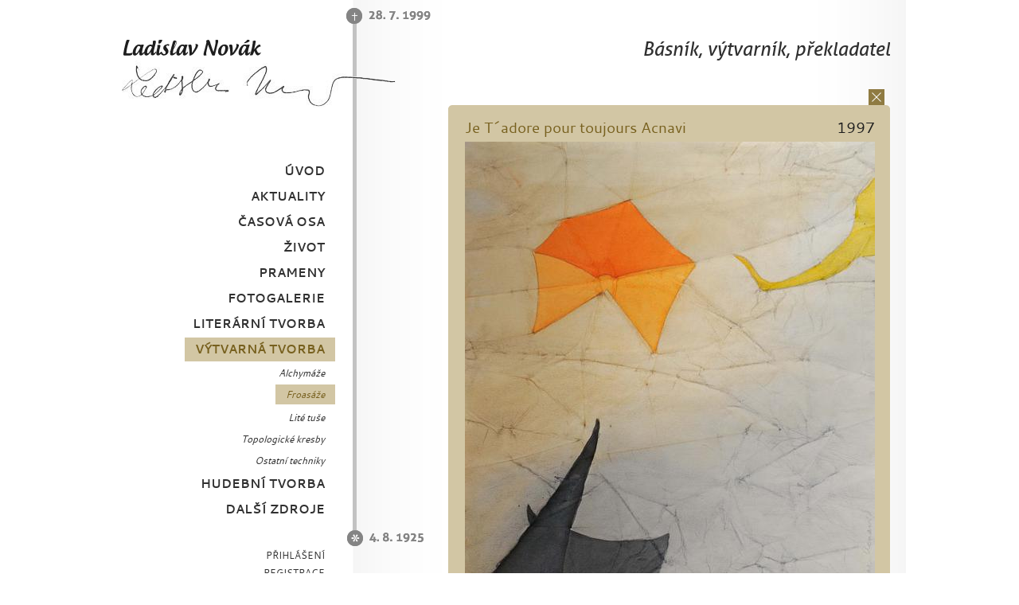

--- FILE ---
content_type: text/html; charset=UTF-8
request_url: http://www.ladislavnovak.cz/cs/web/pc-7-froasaze/pr-218-je-t-adore-pour-toujours-acnavi
body_size: 3668
content:
<!DOCTYPE html PUBLIC "-//W3C//DTD XHTML 1.0 Strict//EN" "http://www.w3.org/TR/xhtml1/DTD/xhtml1-strict.dtd">
<html xmlns="http://www.w3.org/1999/xhtml">
<head>
<meta http-equiv="Content-Type" content="text/html; charset=utf-8" />
<title>Je T´adore pour toujours Acnavi | Web | LadislavNovak.cz</title>
<meta http-equiv='imagetoolbar' content='no' />
<meta name='robots' content='index,follow' />
<meta name='googlebot' content='index,follow,snippet,archive' />
<meta name='Keywords' content='ladislav novák, Web' />
<meta name='Description' content='Oficiální stránky básníka, výtvarníka a překladatele Ladislava Nováka.' />
<link rel="shortcut icon" href="http://www.ladislavnovak.cz/data/files/images/layout/favicon.ico?4" />
<link rel="stylesheet" href="http://www.ladislavnovak.cz/data/stylesheet/engine.css?v=2" type="text/css" media="screen, projection" />
<link rel="stylesheet" href="http://www.ladislavnovak.cz/data/stylesheet/print.css" type="text/css" media="print" />
<link rel="stylesheet" href="http://www.ladislavnovak.cz/data/plugin/simplemodal/css/sendpage.dialog.css" type="text/css" media="screen, projection" />
<link rel="stylesheet" href="http://www.ladislavnovak.cz/data/plugin/mage_image_viewer/lhp_miv.css" type="text/css" media="screen, projection" />
<link rel="stylesheet" href="http://www.ladislavnovak.cz/data/plugin/mage_image_viewer/custom-theme/jquery-ui-1.10.3.custom.css" type="text/css" media="screen, projection" />
<link rel="stylesheet" href="http://www.ladislavnovak.cz/data/plugin/mediaelementjs/mediaelementplayer.min.css" type="text/css" media="screen, projection" />
<link rel="stylesheet" href="http://www.ladislavnovak.cz/data/plugin/uitotop/css/ui.totop.css" type="text/css" media="screen, projection" />
<link rel="stylesheet" href="http://www.ladislavnovak.cz/data/plugin/colorbox/colorbox.css" type="text/css" media="screen, projection" />

<!--[if IE 6]> 
<script src="http://www.ladislavnovak.cz/data/plugin/ddbelatedpng/dd_belatedpng.js"></script>
<script>                                            
  DD_belatedPNG.fix('a.logo span, #osa');
</script>
<![endif]-->


<script src="http://code.jquery.com/jquery-1.10.1.min.js"></script>
<script src="http://code.jquery.com/jquery-migrate-1.2.1.min.js"></script>
<script src="http://www.ladislavnovak.cz/data/plugin/mage_image_viewer/jquery-ui-1.10.3.custom.min.js" type="text/javascript"></script>
<script src="http://www.ladislavnovak.cz/data/plugin/simplemodal/js/jquery.simplemodal.1.4.1.min.js" type="text/javascript"></script>
<script src="http://www.ladislavnovak.cz/data/plugin/simplemodal/js/jquery.simplemodal.sendpage.js" type="text/javascript"></script>
<script src="http://www.ladislavnovak.cz/data/plugin/carouFredSel/jquery.carouFredSel-4.3.0.js" type="text/javascript"></script>
<script src="http://www.ladislavnovak.cz/data/plugin/mediaelementjs/mediaelement-and-player.min.js" type="text/javascript"></script>
<script src="http://www.ladislavnovak.cz/data/plugin/uitotop/js/easing.js" type="text/javascript"></script>
<script src="http://www.ladislavnovak.cz/data/plugin/uitotop/js/jquery.ui.totop.js" type="text/javascript"></script>
<script src="http://www.ladislavnovak.cz/data/plugin/colorbox/jquery.colorbox-min.js" type="text/javascript"></script>
<script src="http://www.ladislavnovak.cz/data/javascript/function2.js?v=4" type="text/javascript"></script>
</head>

<body>
<!--Accessibility links-->
	<div class="invisible">
  		<p><a href="#right-column">Přeskočit na obsah</a></p>
	</div>
<!--/Accessibility links-->




<!--Page-->
<div id="page">

<div id="osa"><div id="osa-in"><div id="osa-bod"></div></div></div>


	<!--Left-column-->
	<div id="left-column">
		<!--Logo-box-->
		<div id="logo-box"><a href="http://www.ladislavnovak.cz/cs/web/" class="logo" title="Ladislav Novák - úvodní stránka webu">Ladislav Novák<span></span></a></div>
		<!--/Logo-box-->
		
		<!--Main-menu-->
		<div id="main-menu">
			<ul>
<li><a href="http://www.ladislavnovak.cz/cs/web/pc-1-uvod/" title="Úvod"><strong>Úvod</strong></a></li>
<li><a href="http://www.ladislavnovak.cz/cs/web/pc-29-aktuality/" title="Aktuality"><strong>Aktuality</strong></a></li>
<li><a href="http://www.ladislavnovak.cz/cs/web/pc-27-casova-osa/" title="Časová osa"><strong>Časová osa</strong></a></li>
<li><a href="http://www.ladislavnovak.cz/cs/web/pc-2-zivot/" title="Život"><strong>Život</strong></a></li>
<li><a href="http://www.ladislavnovak.cz/cs/web/pc-3-prameny/" title="Prameny"><strong>Prameny</strong></a></li>
<li><a href="http://www.ladislavnovak.cz/cs/web/pc-31-fotogalerie/" title="Fotogalerie"><strong>Fotogalerie</strong></a></li>
<li><a href="http://www.ladislavnovak.cz/cs/web/pc-4-literarni-tvorba/" title="Literární tvorba"><strong>Literární tvorba</strong></a></li>
<li class="open"><a href="http://www.ladislavnovak.cz/cs/web/pc-5-vytvarna-tvorba/" title="Výtvarná tvorba" class="act"><strong>Výtvarná tvorba</strong></a><ul>
<li><a href="http://www.ladislavnovak.cz/cs/web/pc-8-alchymaze/" title="Alchymáže"><strong>Alchymáže</strong></a></li>
<li class="open"><a href="http://www.ladislavnovak.cz/cs/web/pc-7-froasaze/" title="Froasáže" class="act"><strong>Froasáže</strong></a><ul>
</ul>
</li>
<li><a href="http://www.ladislavnovak.cz/cs/web/pc-23-lite-tuse/" title="Lité tuše"><strong>Lité tuše</strong></a></li>
<li><a href="http://www.ladislavnovak.cz/cs/web/pc-10-topologicke-kresby/" title="Topologické kresby"><strong>Topologické kresby</strong></a></li>
<li><a href="http://www.ladislavnovak.cz/cs/web/pc-25-ostatni-techniky/" title="Ostatní techniky"><strong>Ostatní techniky</strong></a></li>
</ul>
</li>
<li><a href="http://www.ladislavnovak.cz/cs/web/pc-28-hudebni-tvorba/" title="Hudební tvorba"><strong>Hudební tvorba</strong></a></li>
<li><a href="http://www.ladislavnovak.cz/cs/web/pc-30-dalsi-zdroje/" title="Další zdroje"><strong>Další zdroje</strong></a></li>
</ul>

			<div class="clear"></div>
		</div>
		<!--/Main-menu-->
		
		<!--Login-->
		<div class="lc-login">
							<p><a href="http://www.ladislavnovak.cz/cs/prihlaseni/" title="Přihlášení">PŘIHLÁŠENÍ</a></p>
				<p><a href="http://www.ladislavnovak.cz/cs/registrace/" title="Registrace">REGISTRACE</a></p>
				<p><a href="http://www.ladislavnovak.cz/cs/pridat-dilo/" title="Přidat dílo">PŘIDAT DÍLO</a></p>
					</div>
		<!--Login-->
	</div>
	<!--/Left-column-->

	<!--Right-column-->
	<div id="right-column">
		<div id="rc-slogan"><p>Básník, výtvarník, překladatel</p></div>
		<div id="rc-in">


    
    
    
    
			<div class="detail-box">
				<div class="db-close"><a href="http://www.ladislavnovak.cz/cs/web/pc-7-froasaze/" title="Zavřít"></a></div>
				<div class="db-top"></div>
				<div class="db-in">
					<h1><em>1997</em> Je T´adore pour toujours Acnavi</h1>
					
					<a href="http://www.ladislavnovak.cz/data/files/images/dila-na-ose/th-0x0-n71_1997.jpg" class="group1"><img src="http://www.ladislavnovak.cz/data/files/images/dila-na-ose/th-515x0-n71_1997.jpg" width="515" height="707" title="Je T´adore pour toujours Acnavi" alt="Je T´adore pour toujours Acnavi" /></a>
					
										
					<p>
	59 x 42 cm</p>
<p>
	2. 9. 1997</p>
					
					<div class="db-in-menu">
						<ul>
							<li class="dm-in-menu-fb"><a href="javascript:void(0)" onclick="window.open('http://www.facebook.com/sharer.php?s=100&amp;p[title]=Je+T%C2%B4adore+pour+toujours+Acnavi&amp;p[url]=http%3A%2F%2Fwww.ladislavnovak.cz%2Fcs%2Fweb%2Fpc-7-froasaze%2Fpr-218-je-t-adore-pour-toujours-acnavi&amp;p[summary]=%0D%0A%0959+x+42+cm%0D%0A%0D%0A%092.+9.+1997&amp;p[images][0]=http%3A%2F%2Fwww.ladislavnovak.cz%2Fdata%2Ffiles%2Fimages%2Fdila-na-ose%2Fth-100x100-n71_1997.jpg', 'sharer', 'toolbar=0,status=0,width=548,height=325');" title="Sdílet na Facebooku">Sdílet na Facebooku</a></li>
							<li class="dm-in-menu-email"><a href="#nogo" title="Odeslat na e-mail" class="send-page">Odeslat na e-mail</a></li>
													</ul>
						<div class="clear"></div>
					</div>
					
				</div>
				<div class="db-bottom"></div>
			</div>
			
			<script src="http://www.ladislavnovak.cz/data/plugin/mage_image_viewer/jquery.easing.1.3.js" type="text/javascript"></script>
			<script src="http://www.ladislavnovak.cz/data/plugin/mage_image_viewer/jquery.mousewheel.min.js" type="text/javascript"></script>
			<script src="http://www.ladislavnovak.cz/data/plugin/mage_image_viewer/jquery.lhpMegaImgViewer.js" type="text/javascript"></script>
			
			<script type="text/javascript">
			$(document).ready(function(){
				$(document).ready(function(){
										
										
					var $cbImgViewerCnt;
						
						var settings = {
							'viewportWidth' : '100%',                           
							'viewportHeight' : '100%',
							'fitToViewportShortSide' : true,  
							'contentSizeOver100' : false,
							'startScale' : 0,
							'startX' : 0,
							'startY' : 0,
							'animTime' : 500,
							'draggInertia' : 10,
							'zoomLevel' : 1,
							'zoomStep' : 0.1,
							'contentUrl' : '',
							'intNavEnable' : true,
							'intNavPos' : 'R',
							'intNavAutoHide' : true,
							'intNavMoveDownBtt' : true,
							'intNavMoveUpBtt' : true,
							'intNavMoveRightBtt' : true,
							'intNavMoveLeftBtt' : true,
							'intNavZoomBtt' : true,
							'intNavUnzoomBtt' : true,
							'intNavFitToViewportBtt' : true,
							'intNavFullSizeBtt' : true,
							'intNavBttSizeRation' : 1,
							'mapEnable' : true,
							'mapThumb' : 'http://www.ladislavnovak.cz/data/files/images/dila-na-ose/th-150x0-n71_1997.jpg',
							'mapPos' : 'BL',
							'popupShowAction' : 'click',
							'testMode' : false
						};
						
						$(".group1").colorbox({innerWidth : '90%', innerHeight : '90%', rel : 'group1'});
						$(".group1").colorbox({
							onComplete : function() {
								if($cbImgViewerCnt) {
									$cbImgViewerCnt.lhpMegaImgViewer('destroy');
								}
								$cbImgViewerCnt = $('<div/>').css({'width' : '100%', 'height' : '100%', 'overflow' : 'hidden'});
								$('#cboxLoadedContent').empty().append($cbImgViewerCnt);
								settings.contentUrl = $(this).attr('href');
								$cbImgViewerCnt.lhpMegaImgViewer(settings);
							},
							onClosed : function() {
								if($cbImgViewerCnt) {
									$cbImgViewerCnt.lhpMegaImgViewer('destroy');
								}
							}
						});					
					
					
					
					          
				});  	
			});
			
			</script>
			
			<!--Comments-->
			<div class="comments">
				<p class="add-comment"><a href="#add-comment" title="Vložit komentář">Vložit komentář</a></p>
				<h2>Komentáře</h2>
				<div class="clear"></div>
				
									<div class="comment-box">
						<div class="cb-top"></div>
						<div class="cb-in">
							Zatím nebyly vloženy žádné komentáře.
						</div>
						<div class="cb-bottom"></div>
					</div>
				
				
				<h2 id="add-comment">Vložit komentář</h2>
				<!--Form-->
				<form action="" method="post">
				<div class="comment-box cb-form">
					<div class="cb-top"></div>
					<div class="cb-in">
												Komentáře mohou přidávat pouze <a href="http://www.ladislavnovak.cz/cs/registrace/">zaregistrovaní</a> a <a href="http://www.ladislavnovak.cz/cs/prihlaseni/">přihlášení</a> uživatelé.
											</div>
					<div class="cb-bottom"></div>
				</div>
				<input type="hidden" name="form_send" value="1" />
				</form>
				<!--/Form-->
				
				
			</div>
			<!--/Comments-->
			
    
			
		</div>
	</div>
	<!--/Right-column-->

	<div class="clear"></div>
	
	<!--Footer-->
	<div id="footer">
		<div class="footer-info"><p>„Cílem mé práce je nalézání zázračna, píšu-li, kreslím-li, tedy jen
proto, abych mohl nad výsledkem, pokud se mi podaří, žasnout.
Žiju pro několik minut zázračna…“</p></div>
		<div id="footer-logo"><a href="http://www.mediasolution.cz/" title="Media Solution">Media Solution<span></span></a></div>
		<div id="footer-copyright"><p><a href="mailto:info@ladislavnovak.cz">info@ladislavnovak.cz</a></p></div>
		<div class="clear"></div>
	</div>
	<!--/Footer-->
	
	<div id="osa"><div id="osa-in"></div></div>

</div>
<!--/Page-->

<script>
  (function(i,s,o,g,r,a,m){i['GoogleAnalyticsObject']=r;i[r]=i[r]||function(){
  (i[r].q=i[r].q||[]).push(arguments)},i[r].l=1*new Date();a=s.createElement(o),
  m=s.getElementsByTagName(o)[0];a.async=1;a.src=g;m.parentNode.insertBefore(a,m)
  })(window,document,'script','//www.google-analytics.com/analytics.js','ga');

  ga('create', 'UA-20961278-36', 'ladislavnovak.cz');
  ga('send', 'pageview');

</script>

</body> 
</html>

--- FILE ---
content_type: text/css
request_url: http://www.ladislavnovak.cz/data/stylesheet/engine.css?v=2
body_size: 3352
content:
@font-face {
    font-family: 'CantarellRegular';
    src: url('../font/cantarell-regular-webfont.eot');
    src: local('☺'), url('../font/cantarell-regular-webfont.woff') format('woff'), url('../font/cantarell-regular-webfont.ttf') format('truetype'), url('../font/cantarell-regular-webfont.svg#CantarellRegular') format('svg');
    font-weight: normal;
    font-style: normal;
}
@font-face {
    font-family: 'CantarellBold';
    src: url('../font/cantarell-bold-webfont.eot');
    src: local('☺'), url('../font/cantarell-bold-webfont.woff') format('woff'), url('../font/cantarell-bold-webfont.ttf') format('truetype'), url('../font/cantarell-bold-webfont.svg#CantarellBold') format('svg');
    font-weight: normal;
    font-style: normal;
}
@font-face {
    font-family: 'CantarellOblique';
    src: url('../font/cantarell-oblique-webfont.eot');
    src: local('☺'), url('../font/cantarell-oblique-webfont.woff') format('woff'), url('../font/cantarell-oblique-webfont.ttf') format('truetype'), url('../font/cantarell-oblique-webfont.svg#CantarellOblique') format('svg');
    font-weight: normal;
    font-style: normal;
}
@font-face {
    font-family: 'AllerItalic';
    src: url('../font/aller_it-webfont.eot');
    src: local('☺'), url('../font/aller_it-webfont.woff') format('woff'), url('../font/aller_it-webfont.ttf') format('truetype'), url('../font/aller_it-webfont.svg#AllerItalic') format('svg');
    font-weight: normal;
    font-style: normal;
}
body
{
	margin:0;
	font-family: 'CantarellRegular', 'Trebuchet MS', Arial, Verdana, Tahoma, Helvetica, sans-serif;
	text-align: center;
	padding: 0;
	font-size: 0.75em;
	background:url(../files/images/layout/bg-body.png) center top repeat-y #ffffff;
	color:#303030;
}
* {
	padding: 0;
	margin: 0;
	border: 0px none;
}
strong {
	font-family: 'CantarellBold', 'Trebuchet MS', Arial, Verdana, Tahoma, Helvetica, sans-serif;
	font-weight: normal;
}
.invisible {
     position:absolute;
     top:-2000px;
     left:0;
     width:1px;
     height:1px;
     overflow:hidden;
}
.clear {
	clear:both;
	font-size:0px;
	line-height:0px;
	height:0px;
	overflow:hidden;
	display:block;
}
.right {
	text-align:right;
}
.center {
	text-align:center;
}
input, select, textarea {
	font-family: 'CantarellRegular', 'Trebuchet MS', Arial, Verdana, Tahoma, Helvetica, sans-serif;
	font-size:1em;
	padding:2px 3px;
}


/*Page*/
#page {
	width:996px;
	margin:0px auto;
	text-align:left;
	background:url(../files/images/layout/bg-body.png) left top repeat-y;
	overflow:hidden;
	position:relative;
}
/*Page*/

/*Columns*/
#left-column {
	float:left;
	overflow:hidden;
	width:421px;
	position:relative;
	/*z-index:10;*/
	min-height: 655px;
}
#right-column {
	float:left;
	overflow:hidden;
	width:555px;
	position:relative;
	/*z-index:10;*/
}
/*Columns*/

/*Left-column*/
/*Logo*/
#logo-box {
	height:152px;
	overflow:hidden;
	padding:46px 0px 0px 9px;
	overflow:hidden;
}
a.logo{
	color:#1e1e1e;
	font-weight:bold;
	font-size:1.7em;
	display:block;
	cursor:pointer;
	text-decoration:none;
	position:relative;
	overflow:hidden;
	width:346px;
	height:89px;
}
a.logo span{
	display:block;
    position:absolute; left:0; top:0; z-index:50;
	background:url(../files/images/layout/logo.png) top left no-repeat;
	width:346px;
	height:89px;
}
/*Logo*/
/*Main-menu*/
#main-menu {
	width:279px;
	overflow:hidden;
	text-align:right;
	padding-bottom:20px;
}
#main-menu ul {
	width:279px;
	clear:both;
}
#main-menu ul li {
	width:279px;
	list-style-type:none;
	font-family: 'CantarellBold', 'Trebuchet MS', Arial, Verdana, Tahoma, Helvetica, sans-serif;
	font-size:15px;
	text-transform:uppercase;
	clear:both;
	padding:2px 0px;
}
#main-menu ul li a {
	color:#303030;
	text-decoration:none;
}
#main-menu ul li a:hover {
	color:#77601e;
	_text-decoratio:none;
}
#main-menu ul li a strong {
	font-weight:normal;
	color:#303030;
	padding:5px 13px;
	display:block;
	float:right;
	cursor:pointer;
	font-family: 'CantarellBold', 'Trebuchet MS', Arial, Verdana, Tahoma, Helvetica, sans-serif;
}
#main-menu ul li a:hover strong, #main-menu ul li a.act strong, #main-menu ul li a.active strong {
	background:#d2c6a4;
	color:#77601e;
}
#main-menu ul li ul {
	display:none;
}
#main-menu ul li.open ul {
	display:block;
}
#main-menu ul li ul li {
	font-family: 'CantarellOblique', 'Trebuchet MS', Arial, Verdana, Tahoma, Helvetica, sans-serif;
	font-size:12px;
	text-transform:none;
}
#main-menu ul li ul li a strong {
	font-family: 'CantarellOblique', 'Trebuchet MS', Arial, Verdana, Tahoma, Helvetica, sans-serif;
	font-weight:normal;
}
#main-menu ul li ul li ul, #main-menu ul li.open ul li ul {
	display:none;
}
#main-menu ul li.open ul li.open ul {
	display:block;
}
#main-menu ul li ul li ul li {
	font-family: 'CantarellRegular', 'Trebuchet MS', Arial, Verdana, Tahoma, Helvetica, sans-serif;
	font-size:12px;
	text-transform:none;
}
#main-menu ul li ul li ul li a strong {
	font-family: 'CantarellRegular', 'Trebuchet MS', Arial, Verdana, Tahoma, Helvetica, sans-serif;
	font-weight:normal;
}
/*Main-menu*/
/*Left-column*/

/*Right-column*/
#rc-slogan {
	height:65px;
	overflow:hidden;
	padding-top:47px;
}
#rc-slogan p {
	font-family: 'AllerItalic', 'Trebuchet MS', Arial, Verdana, Tahoma, Helvetica, sans-serif;
	font-size:24px;
	text-align:right;
}
#rc-in em {
	font-family: 'CantarellOblique', 'Trebuchet MS', Arial, Verdana, Tahoma, Helvetica, sans-serif;
	font-style:normal;
}
#rc-in h1 {
	color:#77601e;
	font-weight:normal;
	font-size:1.7em;
	padding:6px 0px 1px 0px;
}
#rc-in h2 {
	color:#77601e;
	font-weight:normal;
	font-size:1.6em;
	padding:20px 0px 1px 0px;
}
#rc-in h3 {
	font-weight:normal;
	font-size:1.45em;
	padding:20px 0px 1px 0px;
	font-family: 'CantarellBold', 'Trebuchet MS', Arial, Verdana, Tahoma, Helvetica, sans-serif;
}
#rc-in p {
	line-height:1.7em;
	padding:9px 0px;
}
#rc-in ul, #rc-in ol {
	padding:7px 0px 7px 30px;
}
#rc-in ul li, #rc-in ol li {
	padding:3px 0px;
	line-height:1.7em;
}
#rc-in a {
	color:#77601e;
}
#rc-in a:hover {
	color:#000000;
}
/*Katalog*/
.katalog-wrapper {
	padding:20px 0px 0px 0px;
}
#rc-in a.a-katalog {
	display:block;
	color:#303030;
	text-decoration:none;
	width:555px;
	overflow:hidden;
	margin-bottom:7px;
}
#rc-in a.a-katalog .ak-top {
	width:555px;
	height:4px;
	overflow:hidden;
	background:url(../files/images/layout/bg-ak-top.png) left top no-repeat #f1f1f1;
	cursor:pointer;
}
#rc-in a.a-katalog:hover .ak-top {
	background:url(../files/images/layout/bg-ak-top.png) left top no-repeat #d2c6a4;
	background-position:-555px 0px;
}
#rc-in a.a-katalog .ak-bottom {
	width:555px;
	height:4px;
	overflow:hidden;
	background:url(../files/images/layout/bg-ak-bottom.png) left top no-repeat #f1f1f1;
	cursor:pointer;
}
#rc-in a.a-katalog:hover .ak-bottom {
	background:url(../files/images/layout/bg-ak-bottom.png) left top no-repeat #d2c6a4;
	background-position:-555px 0px;
}
#rc-in a.a-katalog .ak-in {
	width:510px;
	overflow:hidden;
	padding:12px 24px 12px 21px;
	background:#f1f1f1;
	cursor:pointer;
}
#rc-in a.a-katalog:hover .ak-in {
	background:#d2c6a4;
}
#rc-in a.a-katalog .ak-in .foto {
	width:122px;
	float:left;
	overflow:hidden;
	padding-top:5px;
}
#rc-in a.a-katalog .ak-in .text {
	width:364px;
	float:left;
	overflow:hidden;
	margin-left:24px;
}
#rc-in a.a-katalog .ak-in .text2 {
	width:510px;
	float:left;
	overflow:hidden;
}
#rc-in a.a-katalog .ak-in h2 {
	padding-top:0px;
}
#rc-in a.a-katalog .ak-in h2 em {
	float:right;
	padding-left:15px;
	color:#1e1e1e;
	font-family: 'CantarellRegular', 'Trebuchet MS', Arial, Verdana, Tahoma, Helvetica, sans-serif;
}
/*Katalog*/

/*Detail-box*/
.detail-box {
	width:555px;
	overflow:hidden;
}
#katalog-detaily .detail-box {
	display:none;
}
.db-close {
	height:20px;
	overflow:hidden;
	padding-right:7px;
}
.db-close a {
	width:20px;
	height:20px;
	overflow:hidden;
	float:right;
	background:url(../files/images/layout/index/bg-sbb-lb-in-close.png) left top no-repeat;
}
.db-close a:hover {
	background-position:-20px 0px;
}
.db-top {
	background:url(../files/images/layout/bg-ak-top.png) left top no-repeat #d2c6a4;
	background-position:-555px 0px;
	width:555px;
	height:4px;
	overflow:hidden;
}
.db-bottom {
	background:url(../files/images/layout/bg-ak-bottom.png) left top no-repeat #d2c6a4;
	background-position:-555px 0px;
	width:555px;
	height:4px;
	overflow:hidden;
}
.db-in {
	width:515px;
	overflow:hidden;
	padding:12px 19px 12px 21px;
	background:#d2c6a4;
}
#rc-in .db-in h1 {
	padding-top:0px;
	font-size:1.6em;
	padding-bottom:6px;
}
#rc-in .db-in h1 em {
	float:right;
	padding-left:15px;
	color:#1e1e1e;
	font-family: 'CantarellRegular', 'Trebuchet MS', Arial, Verdana, Tahoma, Helvetica, sans-serif;
}
.galerie-img {
	padding-top:10px;
	text-align: center;
}
.galerie-slider {
	width:515px;
	height:122px;
	overflow:hidden;
	position:relative;
	margin:15px 0px;
}
.gs-in {
	width:423px;
	position:absolute;
	z-index:25;
	left:57px;
	top:0px;	
	height:122px;
}
#rc-in .gs-in ul {
	padding:0px;
	height:122px;
}
#rc-in .gs-in ul li {
	background:none;
	padding:0px;
	line-height:1em;
	list-style-type: none;
	/*
	width:122px;
	overflow:hidden;
	*/
	height:122px;
	text-align:left;
	padding-right:19px;
	float:left;
}
#rc-in span.gs-prev {
	display:block;
	position:absolute;
	z-index:2;
	left:0px;
	top:39px;
}
#rc-in span.gs-prev a {
	display:block;
	position:absolute;
	width:28px;
	height:55px;
	overflow:hidden;
	background:url(../files/images/layout/bg-galerie-prev.png) left top no-repeat;
}
#rc-in span.gs-prev a:hover {
	background-position:-28px 0px;
}
#rc-in span.gs-next {
	display:block;
	position:absolute;
	z-index:2;
	left:485px;
	top:39px;
}
#rc-in span.gs-next a {
	display:block;
	position:absolute;
	width:28px;
	height:55px;
	overflow:hidden;
	background:url(../files/images/layout/bg-galerie-next.png) left top no-repeat;
}
#rc-in span.gs-next a:hover {
	background-position:-28px 0px;
}
.db-in-2col {
	width:515px;
	overflow:hidden;
}
.db-in-2col-left {
	width:122px;
	overflow:hidden;
	float:left;
	padding-top:2px;
}
.db-in-2col-right {
	width:377px;
	overflow:hidden;
	float:left;
	margin-left:16px;
}
.db-in-box {
	width:513px;
	overflow:hidden;
	padding:8px 0px;
}
.db-in-box-top {
	width:513px;
	height:4px;
	overflow:hidden;
	background:url(../files/images/layout/bg-db-in-box-top.png) left top no-repeat #f1f1f1;
}
.db-in-box-bottom {
	width:513px;
	height:4px;
	overflow:hidden;
	background:url(../files/images/layout/bg-db-in-box-bottom.png) left top no-repeat #f1f1f1;
}
.db-in-box-in {
	padding:3px 16px;
	background:#f1f1f1;
}

.db-in-box-in p {
	font-style:italic;
}

#rc-in .db-in-box-in h3 {
	font-size:1.1em;
	padding-top:8px;
}

#rc-in .db-in-menu {
	width:513px;
	padding-right:2px;
}
#rc-in .db-in-menu ul {
	float:right;
}
#rc-in .db-in-menu ul li {
	float:left;
	list-style-type:none;
	line-height:1.3em;
	padding-left:9px;
	padding-bottom:0px;
}
#rc-in .db-in-menu ul li a {
	display:block;
	float:left;
	width:101px;
	height:35px;
	overflow:hidden;
	background:url(../files/images/layout/bg-db-in-menu-a.png) left top no-repeat #8f7b42;
	color:#ffffff;
	text-decoration:none;
	padding:3px 4px 0px 4px;
}
#rc-in .db-in-menu ul li a:hover {
	text-decoration:underline;
}
#rc-in .db-in-menu ul li.dm-in-menu-fb a {
	background:url(../files/images/layout/bg-dm-in-menu-fb.png) left top no-repeat #8f7b42;
	padding-left:40px;
	width:65px;
}
#rc-in .db-in-menu ul li.dm-in-menu-fb a:hover {
	background-position:-109px 0px;
}
#rc-in .db-in-menu ul li.dm-in-menu-email a {
	background:url(../files/images/layout/bg-dm-in-menu-email.png) left top no-repeat #8f7b42;
	padding-left:40px;
	width:65px;
}
#rc-in .db-in-menu ul li.dm-in-menu-email a:hover {
	background-position:-109px 0px;
}
#rc-in .db-in-menu ul li.dm-in-menu-pdf a {
	background:url(../files/images/layout/bg-dm-in-menu-pdf.png) left top no-repeat #8f7b42;
	padding-left:40px;
	width:71px;
}
#rc-in .db-in-menu ul li.dm-in-menu-pdf a:hover {
	background-position:-115px 0px;
}
/*Detail-box*/

/*Podstranka*/
.rc-in-2col {
	width:555px;
	overflow:hidden;
}
.rc-in-2col-left {
	width:200px;
	overflow:hidden;
	float:left;
}
.rc-in-2col-right {
	width:333px;
	overflow:hidden;
	float:left;
	margin-left:22px;
}
#rc-in .img-menu ul {
	padding-left:0px;
	padding-bottom:12px;
}
#rc-in .img-menu ul li {
	list-style-type:none;
	float:left;
	overflow:hidden;
	width:260px;
	padding-right:35px;
}
#rc-in .img-menu ul li.img-menu-right {
	padding-right:0px;
}
#rc-in .img-menu h2 {
	padding-bottom:10px;
	padding-top:25px;
}
#rc-in .img-menu a {
	text-decoration:none;
	display:block;
}
#rc-in .img-menu a:hover h2 {
	color:#000000;
}
#rc-in .img-menu a span {
	display:block;
	width:200px;
	height:128px;
	overflow:hidden;
	padding:23px 30px;
	background:url(../files/images/layout/bg-img-menu-box.png) left top no-repeat;
	cursor:pointer;
}
#rc-in .img-menu a:hover span {
	background-position:-260px 0px;
}
/*Podstranka*/

/*Comments*/
p.add-comment, #rc-in p.add-comment {
	float:right;
	padding-top:21px;
}
p.add-comment a, #rc-in p.add-comment a {
	text-decoration:none;
}
p.add-comment a:hover, #rc-in p.add-comment a:hover {
	text-decoration:underline;
}
.comment-box {
	padding:6px 0px 4px 0px;
}
.cb-top {
	width:555px;
	height:4px;
	overflow:hidden;
	background:url(../files/images/layout/bg-ak-top.png) left top no-repeat #f1f1f1;
	cursor:pointer;
}
.cb-bottom {
	width:555px;
	height:4px;
	overflow:hidden;
	background:url(../files/images/layout/bg-ak-bottom.png) left top no-repeat #f1f1f1;
	cursor:pointer;
}
.cb-in {
	width:521px;
	overflow:hidden;
	padding:8px 17px 12px 17px;
	background:#f1f1f1;
}
.cb-in p.cb-in-label, #rc-in .cb-in p.cb-in-label, .cb-in p.cb-in-react, #rc-in .cb-in p.cb-in-react {
	padding:0px;
}
.cb-in .cb-in-label strong {
	padding-right:10px;
}
.cb-in .cb-in-react a, #rc-in .cb-in .cb-in-react a {
	display:block;
	width:64px;
	height:21px;
	line-height:19px;
	float:left;
	background:url(../files/images/layout/bg-cb-in-react.png) left top no-repeat #8f7b42;
	color:#ffffff;
	text-decoration:none;
	text-align:center;
}
.cb-in .cb-in-react a:hover, #rc-in .cb-in .cb-in-react a:hover {
	text-decoration:underline;
}
.sb-inr-in .cb-in-label strong em, #rc-in .sb-inr-in .cb-in-label strong em {
	font-style:normal;
	font-family: 'CantarellRegular', 'Trebuchet MS', Arial, Verdana, Tahoma, Helvetica, sans-serif;
}
.cb-in-reaction {
	width:495px;
	overflow:hidden;
	padding:20px 14px 2px 12px;
}
.sb-inr-top {
	width:495px;
	height:4px;
	overflow:hidden;
	background:url(../files/images/layout/bg-sb-inr-top.png) left top no-repeat #ffffff;
}
.sb-inr-bottom {
	width:495px;
	height:4px;
	overflow:hidden;
	background:url(../files/images/layout/bg-sb-inr-bottom.png) left top no-repeat #ffffff;
}
.sb-inr-in {
	width:461px;
	padding:0px 17px 0px 17px;
	background:#ffffff;
}
.cb-form {
	padding-top:10px;
}
.cb-form .cb-in {
	padding-bottom:9px;
}
.cb-form table {
	width:100%;
	border-collapse:collapse;
}
.cb-form table td {
	padding:3px 0px;
	vertical-align:top;
}
.cb-form label {
	display:block;
	padding:4px 25px 0px 0px;
}
.cb-form input, .cb-form textarea {
	background:#ffffff;
	border:1px solid #d6d6d6;
	padding:4px 5px;
	width:164px;
}
.cb-form textarea {
	width:410px;
	height:122px;	
}
.cb-form input.comment-submit {
	border:none;
	padding:0px;
	width:74px;
	height:25px;
	line-height:24px;
	background:url(../files/images/layout/bg-comment-submit.png) left top no-repeat #8f7b42;
	color:#ffffff;
	font-family: 'CantarellRegular', 'Trebuchet MS', Arial, Verdana, Tahoma, Helvetica, sans-serif;
	cursor:pointer;
	margin-top:2px;
}
.cb-form input.comment-submit:hover {
	text-decoration:underline;
}
/*Comments*/
/*Login*/
.lc-login {
	text-align:right;
	width:266px;
	color:#303030;
	padding:12px 0px 20px 0px;
}
.lc-login p {
	line-height:1.5em;
	padding:2px 0px;
}
.lc-login a {
	color:#303030;
	text-decoration:none;
}
.lc-login a:hover {
	color:#000000;
	text-decoration:underline;
}
/*Login*/
/*Right-column*/

/*Footer*/
#footer {
	padding:35px 0px 25px 302px;
	width:694px;
	overflow:hidden;
}
.footer-info {
	border-top:1px solid #f1f1f1;
	border-bottom:1px solid #f1f1f1;
	background:url(../files/images/layout/bg-footer-info.png) left top no-repeat;
	text-align:center;
	padding:18px 94px;
	font-family: 'CantarellOblique', 'Trebuchet MS', Arial, Verdana, Tahoma, Helvetica, sans-serif;
	margin-bottom:30px;
}
.footer-info p {
	line-height:1.7em;
	padding:9px 0px;
}
#footer-copyright {
	color:#a1a0a0;
	padding:14px 27px 14px 27px;
}
#footer-copyright p {
	line-height:1.7em;
	padding:9px 0px;
}
#footer-copyright a {
	color:#a1a0a0;
	text-decoration:none;
}
#footer-copyright a:hover {
	color:#77601e;
	text-decoration:underline;
}
#footer-logo {
	float:right;
	padding:0px 22px 0px 0px;
}
#footer-logo a {
	color:#dcdcdc;
	font-weight:bold;
	font-size:2em;
	display:block;
	cursor:pointer;
	text-decoration:none;
	position:relative;
	overflow:hidden;
	width:120px;
	height:60px;
	text-align:right;
}
#footer-logo a span {
	display:block;
    position:absolute; left:0; top:0; z-index:50;
	background:url(../files/images/layout/footer-logo.png) top left no-repeat;
	width:120px;
	height:60px;
}
/*Footer*/

/*Osa*/
#osa {
	position:fixed;
	top:10px;
	bottom:auto;
	width:106px;
	height:676px;
	background:url(../files/images/layout/bg-osa.png) top left no-repeat;
	margin-left:293px;
	_position:absolute;
	_left:293px;
	_top:10px;
	_margin-left:0px;
	_z-index:1;
}
#osa-in {
	width:106px;
	height:676px;
	position:relative;
}
#osa-bod, #osa-bod2 {
	width:11px;
	height:12px;
	overflow:hidden;
	position:absolute;
	z-index:20;
	background:url(../files/images/layout/bg-osa-bod.png) top left no-repeat;
	left:5px;
	top:-1200px;
	display:none;
}
#osa-bod2 {
	display:block;
}
/*Osa*/


.form label {
	width: 100px;
	float: left;
}

.form .text-input {
	border:1px solid #d2c6a4;
}

.form textarea {
	border:1px solid #d2c6a4;
	width: 90%;
	height: 150px;
}

.captchapict {
	vertical-align:middle;
}

input.captcha {
	border:1px solid #d2c6a4;
}


#messagebox {
    list-style-type: square;
    background-color: #f0f0f0;
    /*border: 1px solid #dcdcdc;*/
    font-weight: bold;
    margin: 10px 0;
}

#messagebox.message-bad{
    color: #fff;
    background-color: #bc98c3;
}

#messagebox.message-good {
    border-color: #36b911;
    color: #fff;
    background-color: #a2c499;
}

.strong {
	font-weight: bold;
}

--- FILE ---
content_type: text/css
request_url: http://www.ladislavnovak.cz/data/stylesheet/print.css
body_size: 469
content:
body{
	font-family:sans-serif;
	background: #fff;
	color:#000;
	font-size:10pt;
	line-height:1.3;
}
img {
	border:none;
}
a {
	color:#000000;
	text-decoration:none;
}
.invisible, #header, #left-column, #rc-slogan, #footer, .db-in-menu, .cb-form, #add-comment, .add-comment, .galerie-slider, .cb-in-react, .lc-login {
	display: none;
}
p {
	margin-bottom:1em;
}
.clear {
	clear:both;
	font-size:0px;
	line-height:0px;
	height:0px;
	overflow:hidden;
	display:block;
}
.a-katalog {
	padding:10px 0px;
	display:block;
}
.ak-in .foto, .db-in-2col-left, .rc-in-2col-left {
	width:20%;
	float:left;
}
.ak-in .text, .db-in-2col-right, .rc-in-2col-right {
	width:75%;
	float:left;
	margin-left:5%;
}
.ak-in .text h2, .db-in h1 {
	padding-top:0px;
	margin-top:0px;
}
.ak-in .text h2 em, .db-in h1 em {
	float:right;
}
.gs-in ul, .img-menu ul {
	padding-left:0px;
}
.gs-in ul li {
	list-style-type:none;
	float:left;
	margin-right:15px;
	margin-bottom:15px;
}
.img-menu ul li {
	list-style-type:none;
	float:left;
	width:45%;
	margin-right:5%;
}

--- FILE ---
content_type: text/javascript
request_url: http://www.ladislavnovak.cz/data/javascript/function2.js?v=4
body_size: 1164
content:
$(document).ready(function()
    {

//main menu
    $("#main-menu li a.parent").toggle(function()
        {
 		if (!$(this).next("ul").is(':animated'))
     	 {
			$(this).next("ul").css("display", "none");
        	$(this).next("ul").slideDown("normal");
     	 }
        },
     function()
     {
        $(this).next("ul").slideUp("fast");
     });

    $("#main-menu li a.parent").toggle(function()
        {
        $(this).addClass("active");
        },
     function()
     {
        $(this).removeClass("active");
     });
//main menu

//katalog
$(".a-katalog").hover(function()						   
		{					   
		var odsazeni = $(this).attr("name");
			$("#osa-bod").css("top", "" +  odsazeni + "px");
			$("#osa-bod").slideDown("normal");
        },
     function()
     {
        $("#osa-bod").css("top", "-1200px");
		$("#osa-bod").hide();
     });

$("#katalog-obsah .a-katalog").click(function()
        {					   
		var velky_box = $(this).attr("rel");
		var odsazeni = $(this).attr("name");
			$("#katalog-obsah").hide();
			$("." + velky_box +"").slideDown("slow");
			$("#osa-bod2").css("top", "" +  odsazeni + "px");
			$("#osa-bod2").css("display","block");
     });

$("#katalog-detaily .detail-box .db-close a").click(function()
        {					   
			$("#katalog-obsah").slideDown("slow");
			$(this).parent(".db-close").parent(".detail-box").slideUp("slow");
			$("#osa-bod2").css("top", "-1200px");
			$("#osa-bod2").hide();
     });
//katalog

$('a[href*=#]').click(function() {
 if (location.pathname.replace(/^\//,'') == this.pathname.replace(/^\//,'')
 && location.hostname == this.hostname) {
   var $target = $(this.hash);
   $target = $target.length && $target
   || $('[name=' + this.hash.slice(1) +']');
   if ($target.length) {
  var targetOffset = $target.offset().top;
  $('html,body')
  .animate({scrollTop: targetOffset}, 1000);
    return false;
   }
 }
  });

  
  		// prettyphoto
		//$("a[rel^='lightbox']").prettyPhoto({social_tools: '',overlay_gallery: false});
		$("a[rel^='lightbox']").colorbox();

		
		// carouFredSel
		$("#carousel").carouFredSel({
			curcular: false,
			infinite: false,
			auto : false,
			prev : {	
				button	: ".gs-prev",
				key		: "left"
			},
			next : { 
				button	: ".gs-next",
				key		: "right"
			},
			pagination	: "#foo2_pag"
		});		
  
  
  	$('video,audio').mediaelementplayer(/* Options */);
  	
/*
			var defaults = {
	  			containerID: 'toTop', // fading element id
				containerHoverID: 'toTopHover', // fading element hover id
				scrollSpeed: 1200,
				easingType: 'linear' 
	 		};
			*/
			
			$().UItoTop({ easingType: 'easeOutQuart' });  	
  
    });
    
    
function fb_share_window(url,title) {
  window.open('http://www.facebook.com/sharer.php?u=' + encodeURIComponent(url) + '&t=' + encodeURIComponent(title),'sharer','width=600,height=400,toolbar=0,status=0');
  return false;
}


--- FILE ---
content_type: text/javascript
request_url: http://www.ladislavnovak.cz/data/plugin/mage_image_viewer/jquery.lhpMegaImgViewer.js
body_size: 12402
content:
// Mega Image Viewer v2.4 - jQuery image viewer plugin - converting <div> element to an animated image viewer
// (c) 2012 lhp - http://codecanyon.net/user/lhp

/*
 * ----------------------------------------------------------------------------
 * settings:
 * viewportWidth 				string (default: '100%'; accepted: string; Defines width of the area in which image will be displayed inside the outer div (myDiv). Size can be given in pixels, ems, percentages.)
 * viewportHeight 				string (default: '100%'; accepted: string; Defines height of the area in which image will be displayed inside the outer div (myDiv). Size can be given in pixels, ems, percentages.)
 * fitToViewportShortSide		boolean (default: false; accepted: true, false; Shorter side of the displayed object will fit the viewport. )
 * contentSizeOver100 			boolean (default: false; accepted: true, false; If the viewport size (width and height) is greater than the size of the displayed object, allow the object scaled over 100% to fit the viewport (zoom is disabled). )
 * startScale 					number (default: 1; accepted: 0...1; Defines start scale.)
 * startX 						number (default: 0; accepted: integer; Defines start coordinate x in px, in the display object frame of reference, which will be moved to the center of the viewport, if it is possible.)
 * startY 						number (default: 0; accepted: integer; Defines start coordinate y in px, in the display object frame of reference, which will be moved to the center of the viewport, if it is possible.)
 * animTime 					number (default: 500; accepted: integer; Defines duration in ms of the scale and position animations.)
 * draggInertia 				number (default: 10; accepted: integer; Defines inertia after dragging.)
 * zoomLevel					number (default: 1; accepted: 0...; Set max zoom level. )
 * zoomStep						number (default: 0.1; accepted: 0...1; Set zooming step. )
 * contentUrl 					string (default: ''; accepted: string; Defines a path for an image source. This param is optional. Instead you can use the HTML image tag (see DOC -> STEP 2B - ACTIVATE THE PLUGIN (IMAGE SOURCE FROM HTML)).)
 * intNavEnable 				boolean (default: true; accepted: true, false; Defines the navigation bar enabled/disabled. )
 * intNavPos 					string (default: 'T'; accepted: 'TL', 'T', 'TR', 'L', 'R', 'BL', 'B', 'BR'; Defines the navigation bar position. )
 * intNavAutoHide 				boolean (default: false; accepted: true, false; Defines the navigation bar autohide. )
 * intNavMoveDownBtt			boolean (default: true; accepted: true, false; Defines button visibility 'move down' on the navigation bar. )
 * intNavMoveUpBtt				boolean (default: true; accepted: true, false; Defines button visibility 'move up' on the navigation bar. )
 * intNavMoveRightBtt			boolean (default: true; accepted: true, false; Defines button visibility 'move right' on the navigation bar. )
 * intNavMoveLeftBtt			boolean (default: true; accepted: true, false; Defines button visibility 'move left' on the navigation bar. )
 * intNavZoomBtt				boolean (default: true; accepted: true, false; Defines button visibility 'zoom' on the navigation bar. )
 * intNavUnzoomBtt				boolean (default: true; accepted: true, false; Defines button visibility 'unzoom' on the navigation bar. )
 * intNavFitToViewportBtt		boolean (default: true; accepted: true, false; Defines button visibility 'fit to viewport' on the navigation bar. )
 * intNavFullSizeBtt			boolean (default: true; accepted: true, false; Defines button visibility 'full size' on the navigation bar. )
 * intNavBttSizeRation			number (default: 1; accepted: integer; Defines button size. )
 * mapEnable					boolean (default: true; accepted: true, false; Displays the map palette to quickly change the view using a thumbnails. )
 * mapThumb						string (default: null; accepted: string; Defines a path for an thumbnail source used in map palette. )
 * mapPos						string (default: 'BL'; accepted: 'TL', 'T', 'TR', 'L', 'R', 'BL', 'B', 'BR'; Defines the map palette position. )
 * popupShowAction				string (default: 'rollover'; accepted: 'click', 'rollover'; Defines 'popup' window opening action. )
 * testMode						boolean (default: false; accepted: true, false; Displays coordinates of the cursor. )
 * ----------------------------------------------------------------------------
 */
 
(function ($) {
	
	var pubMet, constSett, defaultSett;
	
	constSett = {
		'dragSmooth' : 8
	};
	
	defaultSett = {
		'viewportWidth' : '100%',
		'viewportHeight' : '100%',
		'fitToViewportShortSide' : false,  
		'contentSizeOver100' : false,
		'startScale' : 1,
		'startX' : 0,
		'startY' : 0,
		'animTime' : 500,
		'draggInertia' : 10,
		'zoomLevel' : 1,
		'zoomStep' : 0.1,
		'contentUrl' : '',
		'intNavEnable' : true,
		'intNavPos' : 'T',
		'intNavAutoHide' : false,
		'intNavMoveDownBtt' : true,
		'intNavMoveUpBtt' : true,
		'intNavMoveRightBtt' : true,
		'intNavMoveLeftBtt' : true,
		'intNavZoomBtt' : true,
		'intNavUnzoomBtt' : true,
		'intNavFitToViewportBtt' : true,
		'intNavFullSizeBtt' : true,
		'intNavBttSizeRation' : 1,
		'mapEnable' : true,
		'mapThumb' : null,
		'mapPos' : 'BL',
		'popupShowAction' : 'rollover',
		'testMode' : false
	};

	pubMet = {
		init : function (options, markersContainer) {
			
			return this.each(function () {
				var $t = $(this), data = $t.data('lhpMIV'), interImgs = $t.find('img'), sett = {};
				$.extend(sett, defaultSett, options);
				$.extend(sett, constSett);
				
				if (!data) {
					
					if(sett.draggInertia < 0) {
						sett.draggInertia = 0;
					}
					
					sett.animTime = parseInt(sett.animTime);
					if(sett.animTime < 0) {
						sett.animTime = 0;
					}
					
					/*img tag*/
					if(interImgs.length > 0) {
						sett.contentUrl = interImgs[0].src;
						interImgs.remove();
					}
					
					$t.data('lhpMIV', {});
					$t.data('lhpMIV').interImgsTmp = interImgs;
					$t.data('lhpMIV').lc = new LocationChanger(sett, $t, markersContainer);
				}
			});
		},
		/*
		* Sets the position and size of the displayed object. The second parameter is optional - if empty, the size remains unchanged.
		* @param {integer} x Coordinate x in px, in the display object frame of reference, which will be moved to the center of the viewport (if it is possible).
		* @param {integer} y Coordinate y in px, in the display object frame of reference, which will be moved to the center of the viewport (if it is possible).
		* @param {number} scale The size to which the display object will be scaled (if it is possible); optional.
		* @param {boolean} noAnim Animations disabled; optional.
		* @return {Object} Returns jQuery object.
		*/
		setPosition : function (x, y, scale, noAnim) {
			return this.each(function () {
				var $t = $(this), data = $t.data('lhpMIV');
				if (data) {
					$t.data('lhpMIV').lc.setProperties(x, y, scale, noAnim);
				}
			});
		},
		/*
		* Initializes the movement of the display object to the top, to the boundary of the viewport or untill the moveStop method is called.
		* @return {Object} Returns jQuery object.
		*/
		moveUp : function () {
			return this.each(function () {
				var $t = $(this), data = $t.data('lhpMIV');
				if (data) {
					$t.data('lhpMIV').lc.beginDirectMove('U');
				}
			});
		},
		/*
		* Initializes the movement of the display object to the bottom, to the boundary of the viewport or untill the moveStop method is called.
		* @return {Object} Returns jQuery object.
		*/
		moveDown : function () {
			return this.each(function () {
				var $t = $(this), data = $t.data('lhpMIV');
				if (data) {
					$t.data('lhpMIV').lc.beginDirectMove('D');
				}
			});
		},
		/*
		* Initializes the movement of the display object to the left, to the boundary of the viewport or untill the moveStop method is called.
		* @return {Object} Returns jQuery object.
		*/
		moveLeft : function () {
			return this.each(function () {
				var $t = $(this), data = $t.data('lhpMIV');
				if (data) {
					$t.data('lhpMIV').lc.beginDirectMove('L');
				}
			});
		},
		/*
		* Initializes the movement of the display object to the right, to the boundary of the viewport or untill the moveStop method is called.
		* @return {Object} Returns jQuery object.
		*/
		moveRight : function () {
			return this.each(function () {
				var $t = $(this), data = $t.data('lhpMIV');
				if (data) {
					$t.data('lhpMIV').lc.beginDirectMove('R');
				}
			});
		},
		/*
		* Stops the movement of the display object.
		* @return {Object} Returns jQuery object.
		*/
		moveStop : function () {
			return this.each(function () {
				var $t = $(this), data = $t.data('lhpMIV');
				if (data) {
					$t.data('lhpMIV').lc.stopDirectMoving();
				}
			});
		},
		/*
		* Initializes the zooming of the display object up to 100% or untill the zoomStop method is called.
		* @return {Object} Returns jQuery object.
		*/
		zoom : function () {
			return this.each(function () {
				var $t = $(this), data = $t.data('lhpMIV');
				if (data) {
					$t.data('lhpMIV').lc.beginZooming('Z');
				}
			});
		},
		/*
		* Initializes the unzooming of the display object up to the viewport's size or untill the zoomStop method is called.
		* @return {Object} Returns jQuery object.
		*/
		unzoom : function () {
			return this.each(function () {
				var $t = $(this), data = $t.data('lhpMIV');
				if (data) {
					$t.data('lhpMIV').lc.beginZooming('U');
				}
			});
		},
		/*
		* Stops the zooming/unzooming of the display object.
		* @return {Object} Returns jQuery object.
		*/
		zoomStop : function () {
			return this.each(function () {
				var $t = $(this), data = $t.data('lhpMIV');
				if (data) {
					$t.data('lhpMIV').lc.stopZooming();
				}
			});
		},
		/*
		* Fits the display obejct's size to the viewport size and moves the object to the center of the viewport.
		* @return {Object} Returns jQuery object.
		*/
		fitToViewport : function () {
			return this.each(function () {
				var $t = $(this), data = $t.data('lhpMIV');
				if (data) {
					$t.data('lhpMIV').lc.setProperties(null, null, 0);
				}
			});
		},
		/*
		* Sets the initial size of the display object and moves the object to the center of the viewport.
		* @return {Object} Returns jQuery object.
		*/
		fullSize : function () {
			return this.each(function () {
				var $t = $(this), data = $t.data('lhpMIV');
				if (data) {
					$t.data('lhpMIV').lc.setProperties(null, null, $t.data('lhpMIV').lc.sett.zoomLevel);
				}
			});
		},
		/*
		* Control the correct position and size of the object displayed inside the viewport.
		* @return {Object} Returns jQuery object.
		*/
		adaptsToContainer : function () {
			return this.each(function () {
				var $t = $(this), data = $t.data('lhpMIV');
				if (data) {
					$t.data('lhpMIV').lc.adaptsToContainer();
				}
			});
		},
		/*
		* ...
		* @return {Object} Returns object with control values. The object is identical as the object returned by the event 'mivChange'.
		*/
		getCurrentState : function () {
			var $t = $(this), data = $t.data('lhpMIV'), res = {};
			if (data) {
				res = $t.data('lhpMIV').lc.getCurrentState();
			}
			return res;
		},
		/*
		* Destructor. Removes the viewer from the page. Restores the original appearance and functionality of the outer <div> element. Allows to efficiently clean the memory.
		* @return {Object} Returns jQuery object.
		*/
		destroy : function () {
			return this.each(function () {
				var $t = $(this), data = $t.data('lhpMIV');
				if (data) {
					$t.data('lhpMIV').lc.destroy();
					$t.prepend($t.data('lhpMIV').interImgsTmp);
					$t.removeData('lhpMIV');
				}
			});
		}
	};
	
	$.fn.lhpMegaImgViewer = function (method) {
		if (pubMet[method]) {
			return pubMet[method].apply(this, Array.prototype.slice.call(arguments, 1));
		} else if (typeof method === 'object' || !method) {
			return pubMet.init.apply(this, arguments);
		} else {
			$.error('Method ' +  method + ' does not exist on jQuery.lhpMegaImgViewer');
		}
	};
	
	/*location changer*/
	var LocationChanger = function (sett, $mainHolder, markersContainer) {
		this.isTouchDev = this.isTouchDevice();
		this.sett = sett;
		this.$mainHolder = $mainHolder;
		this.lastMousePageCoor = null;
		this.lastDrag = null;
		this.contentFullSize = {};
		this.$mivHol = null;
		this.$contentHol = null;
		this.$content = null;
		this.$preloadHol = null; 
		this.$blackScreen = null;
		this.$infoBox = null;
		this.$navHol = null;
		this.movingIntreval = null;
		this.movingDirectIntreval = null;
		this.navAutohideInterval = null;
		this.speedX = this.speedY = null;
		this.targetX = this.targetY = null;
		this.allow = {allowDown : false, allowUp : false, allowLeft : false, allowRight : false, allowZoom : false, allowUnzoom : false};
		this.isScaled = false;
		this.sett.zoomLevel = Math.abs(this.sett.zoomLevel);
		this.sett.zoomStep = Math.abs(this.sett.zoomStep);
		this.sm = new ScaleManager(this.sett.zoomLevel, this.sett.zoomStep);
		this.map = null;
		
		/*markers*/
		this.markersContainer = markersContainer;
		this.markers = null;

		this.createHolders();
		
		/*load content*/
		this.contentLoader = new LoaderImgContent(this.sett.contentUrl, this.$contentHol, function(that) { 
			return function($content) {
				that.imgContentStart($content);
			}
		}(this));
		this.contentLoader.loadStart();
		/**/
	};
	//initialization
	LocationChanger.prototype.isTouchDevice = function () {
		if (navigator.userAgent.toLowerCase().indexOf('chrome') > -1) {
			if(navigator.userAgent.match(/(iPad)|(iPhone)|(iPod)|(android)|(webOS)/i) == null) {
				return false;
			}
		}
		return (('ontouchstart' in window) || window.DocumentTouch && document instanceof DocumentTouch);
	};
	LocationChanger.prototype.createHolders = function () {
		this.$mivHol = $('<div />')
		.addClass('lhp_miv_holder')
		.css({position : 'relative', overflow : 'hidden', width : this.sett.viewportWidth, height : this.sett.viewportHeight});
		
		this.$preloadHol = $('<div />')
		.addClass('lhp_miv_preload_holder');
		
		this.$contentHol = $('<div />')
		.addClass('lhp_miv_content_holder')
		.css({position : 'absolute'});
		
		this.$blackScreen = $('<div />')
		.addClass('lhp_miv_blackScreen')
		.css({position : 'absolute', 'z-index' : '9999', width : '100%', height : '100%', background : '#ffffff'});

		this.$mivHol.append(this.$preloadHol);
		this.$mivHol.append(this.$blackScreen);
		this.$mivHol.append(this.$contentHol);
		this.$mainHolder.append(this.$mivHol);
		
		if(this.sett.testMode) {
			this.$infoBox = $('<div />').addClass('lhp_miv_infoBox_holder');
			this.$mivHol.append(this.$infoBox);
		}
	}
	LocationChanger.prototype.navBttCalcSize = function () {
		var width = 27, paddingHoriziontal = 0, paddingVertical = 4, ratio = this.sett.intNavBttSizeRation;
		
		if(ratio > 1) {
			paddingVertical = Math.ceil(paddingVertical * ratio);
			paddingHoriziontal = paddingVertical - 4;
			width += 2*paddingHoriziontal;
		}
		
		return {'width':width, 'paddingHoriziontal':paddingHoriziontal, 'paddingVertical':paddingVertical};
	}
	LocationChanger.prototype.iniNav = function () {
		var $ul = $('<ul />').addClass('ui-widget ui-helper-clearfix'),
		$mainHolder = this.$mainHolder,
		$navHol = this.$navHol,
		$li, $span,
		_this = this,
		navBttW = this.navBttCalcSize().width,
		paddingVertical = this.navBttCalcSize().paddingVertical,
		paddingHoriziontal = this.navBttCalcSize().paddingHoriziontal,
		navHolW = 0,
		btt = [['moveDown', 'moveStop', 'ui-icon-carat-1-n', 'intNavMoveDownBtt'], 
			['moveUp', 'moveStop', 'ui-icon-carat-1-s', 'intNavMoveUpBtt'], 
			['moveRight', 'moveStop', 'ui-icon-carat-1-w', 'intNavMoveRightBtt'], 
			['moveLeft', 'moveStop', 'ui-icon-carat-1-e', 'intNavMoveLeftBtt'],
			['zoom', 'zoomStop', 'ui-icon-zoomin', 'intNavZoomBtt'], 
			['unzoom', 'zoomStop', 'ui-icon-zoomout', 'intNavUnzoomBtt'], 
			['fitToViewport', null, 'ui-icon-stop', 'intNavFitToViewportBtt'], 
			['fullSize', null, 'ui-icon-arrow-4-diag', 'intNavFullSizeBtt']];
			
		$.each(btt, function(i) {
			var mousedownFunc = btt[i][0],
			mouseupFunc = btt[i][1],
			settName = btt[i][3],
			$li, $span;
			
			if(_this.sett[settName]) {
				navHolW += navBttW;

				$li = $('<li />').addClass('ui-state-default ui-corner-all ' + mousedownFunc),
				$span = $('<span />').addClass('ui-icon ' + btt[i][2])
				$li.append($span);
				$ul.append($li);
				
				$li.css('padding', paddingVertical + 'px ' + paddingHoriziontal + 'px');

				$li.bind('mouseenter.lhpMIV touchstart.lhpMIV', function() { 
					if(!$(this).hasClass('lhp_miv_nav_btt_disab')) {
						$(this).addClass('ui-state-hover');
					}
				});

				$li.bind('mouseleave.lhpMIV touchend.lhpMIV', function() { 
					$(this).removeClass('ui-state-hover');
				});
				
				$li.bind( ((_this.isTouchDev) ? 'touchstart.lhpMIV' : 'mousedown.lhpMIV'), function(func) { 
					return function(e) { 
						if(!$(this).hasClass('lhp_miv_nav_btt_disab')) {
							$mainHolder.lhpMegaImgViewer(func);
						}
						e.preventDefault();
					} 
				}(mousedownFunc));

				if(mouseupFunc) {
					$li.bind( ((_this.isTouchDev) ? 'touchend.lhpMIV' : 'mouseup.lhpMIV'), function(func) { 
						return function(e) { 
							if(!$(this).hasClass('lhp_miv_nav_btt_disab')) {
								$mainHolder.lhpMegaImgViewer(func);
							}
							e.preventDefault();
						} 
					}(mouseupFunc));
				}
			}
			
		});
		
		/*position*/
		if(this.$navHol.hasClass('lhp_miv_nav_pos_L') || this.$navHol.hasClass('lhp_miv_nav_pos_R')) {
			this.$navHol.css('width', navBttW);
			this.$navHol.css('margin-top', -navHolW/2); 
		}
		if(this.$navHol.hasClass('lhp_miv_nav_pos_T') || this.$navHol.hasClass('lhp_miv_nav_pos_B')) {
			this.$navHol.css('margin-left', -navHolW/2); 
		}

		$mainHolder.bind('mivChange.lhpMIV', function(e) {
			
			var c1 = 'lhp_miv_nav_btt_disab', c2 = 'ui-state-hover';

			if(e.allowDown) {
				$navHol.find('.moveDown').removeClass(c1);
			} else {
				$navHol.find('.moveDown').removeClass(c2).addClass(c1);
			}
			
			if(e.allowUp) {
				$navHol.find('.moveUp').removeClass(c1);
			} else {
				$navHol.find('.moveUp').removeClass(c2).addClass(c1);
			}
			
			if(e.allowLeft) {
				$navHol.find('.moveLeft').removeClass(c1);
			} else {
				$navHol.find('.moveLeft').removeClass(c2).addClass(c1);
			}
			
			if(e.allowRight) {
				$navHol.find('.moveRight').removeClass(c1);
			} else {
				$navHol.find('.moveRight').removeClass(c2).addClass(c1);
			}
			
			if(e.allowZoom) {
				$navHol.find('.zoom').removeClass(c1);
				$navHol.find('.fullSize').removeClass(c1);
			} else {
				$navHol.find('.zoom').removeClass(c2).addClass(c1);
				$navHol.find('.fullSize').removeClass(c2).addClass(c1);
			}
			
			if(e.allowUnzoom) {
				$navHol.find('.unzoom').removeClass(c1);
				$navHol.find('.fitToViewport').removeClass(c1);
			} else {
				$navHol.find('.unzoom').removeClass(c2).addClass(c1);
				$navHol.find('.fitToViewport').removeClass(c2).addClass(c1);
			}

		});
		
		if(this.sett.intNavAutoHide) {
			$navHol.css('display', 'none');
			$mainHolder.bind('mouseenter.lhpMIV touchstart.lhpMIV', function() { 
				clearInterval(_this.navAutohideInterval);
				$navHol.fadeIn('fast'); 
			});
			$mainHolder.bind('mouseleave.lhpMIV touchend.lhpMIV', function() { 
				clearInterval(_this.navAutohideInterval);
				_this.navAutohideInterval = setInterval(function($navHol){
					return function () {
						$navHol.stop().clearQueue().fadeOut('fast');
					};
				}($navHol), 1000);
			});
		}
		
		$navHol.append($ul);
	}
	LocationChanger.prototype.imgContentStart = function ($content) {
		this.$content = $content;
		$content.addClass('lhp_miv_content').css({'float' : 'left'});
		
		this.contentFullSize = {'w' : $content.width(), 'h' : $content.height()};
		this.sett.mainImgWidth = this.contentFullSize.w;
		this.sett.mainImgHeight = this.contentFullSize.h;
		
		this.start();
		this.$preloadHol.remove();
		this.$blackScreen.animate({ opacity : 0 }, { duration : 500, complete : function(){ $(this).remove(); }});
	}
	LocationChanger.prototype.start = function () {
		
		if(this.sett.mapEnable && this.sett.mapThumb) {
			this.map = new Map(this.sett, this.$mainHolder, this.$content, this.isTouchDev);
			this.map.ini(this.$mivHol);
		}
		
		if(this.sett.intNavEnable) {
			this.$navHol = $('<div class="lhp_miv_nav"/>').addClass('lhp_miv_nav_pos_' + this.sett.intNavPos);
			this.iniNav();
			this.$mivHol.prepend(this.$navHol);
		}
		
		this.markers = new Markers(this.$mainHolder, this.$contentHol, this.markersContainer, this.isTouchDev, this.sett.popupShowAction, this.sett.startScale);
		this.markers.ini();
		
		if(this.isTouchDev) {
			this.$contentHol.bind('touchstart.lhpMIV', {'_this' : this}, this.mousedownHandler);
		} else {
			this.$contentHol.bind('mouseenter.lhpMIV', {'_this' : this}, this.mouseenterHandler);
			this.$contentHol.bind('mousedown.lhpMIV', {'_this' : this}, this.mousedownHandler);
			this.$contentHol.bind('mouseup.lhpMIV', {'_this' : this}, this.mouseupHandler);
			this.$contentHol.bind('mouseleave.lhpMIV', {'_this' : this}, this.mouseupHandler);
			this.$contentHol.bind('mousewheel.lhpMIV', {'_this' : this}, this.mousewheelHandler);
		
			if(this.sett.testMode) {
				this.$contentHol.bind('mousemove.lhpMIV', {'_this' : this}, this.showCurrentCoor);
			}
		}
		
		this.setProperties(this.sett.startX, this.sett.startY, this.sett.startScale, true);
	}	
	LocationChanger.prototype.destroy = function () {
		/*clear content*/
		this.contentLoader.dispose();
		this.contentLoader = null;
		
		/*clear callback*/
		this.animStop();
		this.stopMoving();
		this.stopDirectMoving();
		
		/*destroy markers*/
		if(this.markers) {
			this.markers.destroy();
		}
		
		/*clear nav handler*/
		if(this.$navHol) {
			this.$navHol.find('li').each(function(i) {
				$(this).unbind();
			});
		}
		
		/*destroy map*/
		if(this.map) {
			this.map.destroy();
		}

		/*clear handler*/
		this.$mainHolder.unbind('.lhpMIV');
		this.$contentHol.unbind();
		
		/*clear holders*/
		this.$mivHol.remove();

		/*clear properties*/
		$.each(this, function(k, v) {
			if(!$.isFunction(v)) {
				k = null;
			}
		});
	}
	//mouse handlers
	LocationChanger.prototype.mousePageCoor = function (e) {
		var r = {x : e.pageX, y : e.pageY};
		e = e.originalEvent;
		if(this.isTouchDev && e) {
			r.x = e.changedTouches[0].pageX; 
			r.y = e.changedTouches[0].pageY;
		}
		return r;
	}
	LocationChanger.prototype.mouseenterHandler = function (e) {
		if(!e.data._this.sett.testMode) e.data._this.$contentHol.removeClass('lhp_cursor_drag').addClass('lhp_cursor_hand');
	}
	LocationChanger.prototype.mousedownHandler = function (e) {
		if($(e.target).hasClass('lhp_miv_content')) {
			var _this = e.data._this;
			
			_this.animStop(true);
			_this.stopMoving();
			_this.stopDirectMoving();
			
			if(_this.isTouchDev) {
				_this.$contentHol.unbind('touchmove.lhpMIV', _this.mousemoveHandler).bind('touchmove.lhpMIV', {'_this' : _this}, _this.mousemoveHandler);
				_this.$contentHol.unbind({'touchend.lhpMIV' : _this.positioning}).bind('touchend.lhpMIV' , {'_this' : _this}, _this.positioning);
			} else {
				_this.$contentHol.removeClass('lhp_cursor_hand').addClass('lhp_cursor_drag');
				_this.$contentHol.unbind('mousemove.lhpMIV', _this.mousemoveHandler).bind('mousemove.lhpMIV', {'_this' : _this}, _this.mousemoveHandler);
				_this.$contentHol.unbind({'mouseup.lhpMIV' : _this.positioning}).bind('mouseup.lhpMIV' , {'_this' : _this}, _this.positioning);
			}
			
			_this.lastMousePageCoor = _this.mousePageCoor(e);
			e.preventDefault();
		}
	}
	LocationChanger.prototype.mousemoveHandler = function (e) {
		if($(e.target).hasClass('lhp_miv_content')) {
			var _this = e.data._this;

			if(_this.isTouchDev) {
				_this.$contentHol.unbind({'touchend.lhpMIV' : _this.positioning});
				_this.$contentHol.unbind({'touchend.lhpMIV' : _this.stopDraggingHandler}).bind('touchend.lhpMIV' , {'_this' : _this}, _this.stopDraggingHandler);
			} else {
				_this.$contentHol.unbind('mouseup.lhpMIV', _this.positioning);
				_this.$contentHol.unbind({'mouseup.lhpMIV' : _this.stopDraggingHandler}).bind('mouseup.lhpMIV' , {'_this' : _this}, _this.stopDraggingHandler);
				_this.$contentHol.unbind({'mouseleave.lhpMIV' : _this.stopDraggingHandler}).bind('mouseleave.lhpMIV' , {'_this' : _this}, _this.stopDraggingHandler);
			}

			_this.dragging(e, 'hard');
			e.preventDefault();
		}
	}
	LocationChanger.prototype.mouseupHandler = function (e) {
		var _this = e.data._this;
		_this.$contentHol.unbind('mousemove.lhpMIV', _this.mousemoveHandler);
		_this.$contentHol.unbind('mouseup.lhpMIV', _this.positioning);
		
		if(!_this.sett.testMode) {
			_this.$contentHol.removeClass('lhp_cursor_drag').addClass('lhp_cursor_hand');
		} else {
			_this.$contentHol.css('cursor', 'default');
		}
	}
	LocationChanger.prototype.stopDraggingHandler = function (e) {
		var _this = e.data._this;
		_this.$contentHol.unbind({'touchend.lhpMIV' : _this.stopDraggingHandler});
		_this.$contentHol.unbind({'mouseup.lhpMIV' : _this.stopDraggingHandler});
		_this.$contentHol.unbind({'mouseleave.lhpMIV' : _this.stopDraggingHandler});
		_this.dragging(e, 'inertia');
	}
	LocationChanger.prototype.mousewheelHandler = function (e, delta) {
		var _this = e.data._this,
		newScale = (delta > 0) ? _this.sm.nextScale() : _this.sm.prevScale(),
		newProp = _this.calculateScale(e, newScale);
		
		_this.animStop();
		_this.stopMoving();
		_this.stopDirectMoving();
		_this.animSizeAndPos(newProp.x, newProp.y, newProp.w, newProp.h);
		e.preventDefault();
		e.stopPropagation();
		return false;
	}
	LocationChanger.prototype.showCurrentCoor = function (e) {
		var _this = e.data._this,
		mousePageCoor = _this.mousePageCoor(e),
		contentHolPos = _this.$contentHol.position(),
		mivHolOff = _this.$mivHol.offset(),
		iterimScale =  _this.$content.width() / _this.contentFullSize.w;

		mousePageCoor.x = Math.round((mousePageCoor.x - contentHolPos.left - mivHolOff.left) / iterimScale);
		mousePageCoor.y = Math.round((mousePageCoor.y - contentHolPos.top - mivHolOff.top) / iterimScale);

		_this.$infoBox.css('display', 'block');
		_this.$infoBox.html('x:' + mousePageCoor.x + ' y:' + mousePageCoor.y);
	}
	//changers
	LocationChanger.prototype.adaptsToContainer = function () {
		if(this.$content) {
			var iterimScale =  this.$content.width() / this.contentFullSize.w;
			iterimScale = (iterimScale > this.sett.zoomLevel) ? this.sett.zoomLevel : iterimScale;
			
			this.animStop();
			this.stopMoving();
			this.stopDirectMoving();
			this.setProperties(null, null, iterimScale, true);
		}
	}
	LocationChanger.prototype.beginZooming = function (t) {
		
		if(this.$content) {
		
			var delta = (t == 'Z') ? 1 : -1,
			data = {_this : this},
			mivCenter = {'x' : (this.$mivHol.width() / 2), 'y' : (this.$mivHol.height() / 2)},
			mivHolOff = this.$mivHol.offset(),
			mouseMivCenter = {'x' : (mivCenter.x + mivHolOff.left), 'y' : (mivCenter.y + mivHolOff.top)},
			e = {data : data, pageX : mouseMivCenter.x, pageY : mouseMivCenter.y }; //pseudo event object

			this.animStop(true);
			this.stopMoving();
			this.stopDirectMoving();

			if(!this.movingIntreval) {
				this.movingIntreval = setInterval(function(_this, e, delta){
						return function () {
							_this.zooming(e, delta);
						};
				}(this, e, delta), this.sett.animTime / 5);
			}

			this.zooming(e, delta);
		} 
	}
	LocationChanger.prototype.zooming = function (e, delta) {
		var newScale = (delta > 0) ? this.sm.nextScale() : this.sm.prevScale(),
		newProp = this.calculateScale(e, newScale);
		
		this.animStop();
		this.animSizeAndPos(newProp.x, newProp.y, newProp.w, newProp.h);
		
		if(this.sett.fitToViewportShortSide) {
			if(newScale >= this.sett.zoomLevel || newProp.w <= this.$mivHol.width() || newProp.h <= this.$mivHol.height()) {
				this.stopZooming();
			}
		} else {
			if(newScale >= this.sett.zoomLevel || (newProp.w <= this.$mivHol.width() && newProp.h <= this.$mivHol.height())) {
				this.stopZooming();
			}
		}
	}
	LocationChanger.prototype.stopZooming = function () {
		this.stopMoving();
	}
	LocationChanger.prototype.beginDirectMove = function (direct) {
		
		if(this.$content) {
			
			this.animStop(true);
			this.stopMoving();
			this.sm.setScale(this.$content.width() / this.contentFullSize.w);
			this.speedX = this.speedY = 0;

			switch(direct) {
				case 'U':
					this.speedY = -50000 / this.sett.animTime;
					break;
				case 'D':
					this.speedY = 50000 / this.sett.animTime;
					break;
				case 'L':
					this.speedX = -50000 / this.sett.animTime;
					break;
				case 'R':
					this.speedX = 50000 / this.sett.animTime;
					break;
			}

			if(!this.movingDirectIntreval && (this.speedX || this.speedY)) {
				this.movingDirectIntreval = setInterval(function(_this){
						return function () {
							_this.directMoveWithInertia();
						};
				}(this), 10);
			}
		} 
	}
	LocationChanger.prototype.directMoveWithInertia = function () {
		var holLeft = this.$contentHol.position().left,
		holTop = this.$contentHol.position().top,
		targetX = Math.ceil(holLeft + this.speedX),
		targetY = Math.ceil(holTop + this.speedY),
                safeTarget;
		
		if(!this.movingIntreval) {
			this.movingIntreval = setInterval(function(_this){
					return function () {
						_this.moveWithInertia();
					};
			}(this), 10);
		}
		
		safeTarget = this.getSafeTarget(targetX, targetY, this.speedX, this.speedY);
		
		this.targetX = Math.round(safeTarget.x); 
		this.targetY = Math.round(safeTarget.y);
	}
	LocationChanger.prototype.stopDirectMoving = function () {
		clearInterval(this.movingDirectIntreval);
		this.movingDirectIntreval = null;
	}
	LocationChanger.prototype.dragging = function (e, type) {
		var draggIner = this.sett.draggInertia,
		mousePageCoor = this.mousePageCoor(e),
		draggShftX = mousePageCoor.x - this.lastMousePageCoor.x,
		draggShftY = mousePageCoor.y - this.lastMousePageCoor.y;
		
		if(type == 'inertia' && this.lastDragg) {
			this.draggingWithInertia(this.lastDragg.x * draggIner, this.lastDragg.y * draggIner);
		} else {
			this.draggingHard(draggShftX, draggShftY);
		}
		
		this.lastDragg = {x : (Math.abs(draggShftX) < 5) ? 0 : draggShftX, 
						   y : (Math.abs(draggShftY) < 5) ? 0 : draggShftY};
		
		this.lastMousePageCoor = mousePageCoor;
	}
	LocationChanger.prototype.draggingHard = function (draggShftX, draggShftY) {
		var contentHolPos = this.$contentHol.position(),
		targetX = contentHolPos.left + draggShftX,
		targetY = contentHolPos.top + draggShftY,
		safeTarget = this.getSafeTarget(targetX, targetY, draggShftX, draggShftY);
		
		this.animStop();
		this.$contentHol.css({'left' : safeTarget.x, 'top' : safeTarget.y});
	}
	LocationChanger.prototype.draggingWithInertia = function (draggShftX, draggShftY) {
		var targetX = this.targetX + draggShftX,
		targetY = this.targetY + draggShftY,
		safeTarget;
		
		if(!this.movingIntreval) {
			this.movingIntreval = setInterval(function(_this){
					return function () {
						_this.moveWithInertia();
					};
			}(this), 10);
			targetX = this.$contentHol.position().left + draggShftX;
			targetY = this.$contentHol.position().top + draggShftY;
		}
		
		safeTarget = this.getSafeTarget(targetX, targetY, draggShftX, draggShftY);
		
		this.targetX = Math.round(safeTarget.x); 
		this.targetY = Math.round(safeTarget.y);
	}
	LocationChanger.prototype.getSafeTarget = function (targetX, targetY, moveDirectX, moveDirectY) {
		var limits = this.getLimit(this.sm.getScale()),
		xMin = limits.xMin,
		xMax = limits.xMax,
		yMin = limits.yMin,
		yMax = limits.yMax,
		mivHolW = this.$mivHol.width(),
		mivHolH = this.$mivHol.height(),
		mivHolCentX = mivHolW/2,
		mivHolCentY = mivHolH/2,
		newContentW = this.contentFullSize.w * this.sm.getScale(),
		newContentH = this.contentFullSize.h * this.sm.getScale();
		
		/*Y*/
		if((moveDirectY < 0) && (targetY < yMin)) { //move up limit
			targetY = yMin;
		} else if((moveDirectY > 0) && (targetY > yMax)) { // move down limit
			targetY = yMax;
		}
		
		if (newContentH < mivHolH)
		{
			targetY = mivHolCentY - newContentH / 2;
		}
		
		/*X*/
		if((moveDirectX < 0) && (targetX < xMin)) { //move left limit
			targetX = xMin;
		} else if((moveDirectX > 0) && (targetX > xMax)) { //move right limit 
			targetX = xMax;
		}
		
		if (newContentW < mivHolW)
		{
			targetX = mivHolCentX - newContentW / 2;
		}
		
		return {x : targetX, y : targetY};
	}
	LocationChanger.prototype.moveWithInertia = function () {
		var contentHolPos = this.$contentHol.position(),
		damping = this.sett.dragSmooth,
		distX, distY;
		
		contentHolPos.left = Math.ceil(contentHolPos.left);
		contentHolPos.top = Math.ceil(contentHolPos.top);
		distX = (this.targetX - contentHolPos.left)/damping;
		distY = (this.targetY - contentHolPos.top)/damping;
		
		if(Math.abs(distX) < 1) {
			distX = (distX > 0) ? 1 : -1
		}
		
		if(Math.abs(distY) < 1) {
			distY = (distY > 0) ? 1 : -1
		}
		
		if(contentHolPos.left == this.targetX) {
			distX = 0;
		}
		
		if(contentHolPos.top == this.targetY) {
			distY = 0;
		}
		
		this.$contentHol.css({'left' : contentHolPos.left + distX, 'top' : contentHolPos.top + distY});
		this.dispatchEventChange();
		
		if(contentHolPos.left == this.targetX && contentHolPos.top == this.targetY) {
			this.stopDirectMoving();
			this.stopMoving();
		}
	}
	LocationChanger.prototype.stopMoving = function () {
		clearInterval(this.movingIntreval);
		this.movingIntreval = null;
	}
	LocationChanger.prototype.positioning = function (e) {
		if($(e.target).hasClass('lhp_miv_content')) {
			var _this = e.data._this, 
			newProp = _this.calculatePosInCenter(e);
			
			_this.animStop();
			_this.stopMoving();
			_this.stopDirectMoving();
			_this.animSizeAndPos(newProp.x, newProp.y);
		}
	}
	LocationChanger.prototype.setProperties = function (x, y, scale, noAnim) {
		if(this.$content) {
			var data = {_this : this},
			mivCenter = {'x' : (this.$mivHol.width() / 2), 'y' : (this.$mivHol.height() / 2)},
			mivHolOff = this.$mivHol.offset(),
			mouseMivCenter = {'x' : (mivCenter.x + mivHolOff.left), 'y' : (mivCenter.y + mivHolOff.top)},
			e = {data : data, pageX : mouseMivCenter.x, pageY : mouseMivCenter.y }, //pseudo event object
			contentHolPos = this.$contentHol.position(),
			newProp, iterimScale,
			newX = contentHolPos.left, newY = contentHolPos.top, newW = this.$content.width(), newH = this.$content.height();
			
			x = parseFloat(x); 
			y = parseFloat(y); 
			scale = parseFloat(scale);
			
			if(!isNaN(scale)) {
				if(scale > this.sett.zoomLevel) {
					scale = this.sett.zoomLevel;
				}
				newProp = this.calculateScale(e, scale);
				newX = newProp.x;
				newY = newProp.y;
				newW = newProp.w;
				newH = newProp.h;
			}
			
			iterimScale =  newW / this.contentFullSize.w;
			
			if(!isNaN(x)) {
				newX = -(x * iterimScale) + mivCenter.x;
			}
			
			if(!isNaN(y)) {
				newY = -(y * iterimScale) + mivCenter.y;
			}
			
			this.animStop();
			this.stopMoving();
			this.stopDirectMoving();
			this.animSizeAndPos(newX, newY, newW, newH, noAnim);
		}
	}
	LocationChanger.prototype.calculatePosInCenter = function (e) {
		var contentHolPos = this.$contentHol.position(),
		mivHolOff = this.$mivHol.offset(),
		mivCenter = {'x' : (this.$mivHol.width() / 2), 'y' : (this.$mivHol.height() / 2)},
		mousePageCoor = this.mousePageCoor(e),
		mouseHolCoor = {'x' : (mousePageCoor.x - mivHolOff.left), 'y' : (mousePageCoor.y - mivHolOff.top)},
		shftX, shftY,
		newX, newY;
		
		shftX = mivCenter.x - mouseHolCoor.x;
		shftY = mivCenter.y - mouseHolCoor.y;
		newX = contentHolPos.left + shftX;
		newY = contentHolPos.top + shftY;
		
		return {x : newX, y : newY, 'shftX' : shftX, 'shftY' : shftY};
	}
	LocationChanger.prototype.calculateScale = function (e, newScale) {
		var mivHolOff = this.$mivHol.offset(),
		contentOff = this.$content.offset(),
		mousePageCoor = this.mousePageCoor(e), 
		iterimScale,
		mouseContentCoor,
		newX, newY, newW, newH;
		
		newScale = this.getSafeScale(newScale);
		this.sm.setScale(newScale);
		iterimScale =  this.$content.width() / this.contentFullSize.w;
		
		mouseContentCoor = {'x' : (mousePageCoor.x - contentOff.left) / iterimScale,
							'y' : (mousePageCoor.y - contentOff.top) / iterimScale};
							
		newW = Math.round(this.contentFullSize.w * newScale);
		newH = Math.round(this.contentFullSize.h * newScale);
		newX = Math.round(contentOff.left - mivHolOff.left + mouseContentCoor.x * (iterimScale - newScale));
		newY = Math.round(contentOff.top - mivHolOff.top + mouseContentCoor.y * (iterimScale - newScale));
		
		return {x : newX, y : newY, w : newW, h : newH};
	}
	LocationChanger.prototype.getSafeScale = function (newScale) {
		var safeScale = (newScale <= 0) ? 0.00001 : newScale, 
		mivHolW = this.$mivHol.width(),
		mivHolH = this.$mivHol.height(),
		defContentW = this.contentFullSize.w,
		defContentH = this.contentFullSize.h,
		newContentW = defContentW * safeScale,
		newContentH = defContentH * safeScale,
		horScale = mivHolW/defContentW, 
		verScale = mivHolH/defContentH,
		mivHolProp = mivHolW/mivHolH, //viewport proportion; p < 1 -  vertical; p > 1 - horizontal
		contentProp = newContentW/newContentH; //content proportion
			

		if(this.sett.fitToViewportShortSide) {
			if(newContentW < mivHolW || newContentH < mivHolH) {
				horScale = mivHolW / this.contentFullSize.w; 
				verScale = mivHolH / this.contentFullSize.h; 
				safeScale = Math.max(horScale, verScale);
				
				if (!this.sett.contentSizeOver100 && (defContentW <= mivHolW || defContentH <= mivHolH))
				{
					safeScale = 1;
				}
			}
		} else {
			if (newContentW < mivHolW && newContentH < mivHolH) {
				if (contentProp <= mivHolProp)
					safeScale = verScale;
				else
					safeScale = horScale;
			}
			
			if (!this.sett.contentSizeOver100 && defContentW <= mivHolW && defContentH <= mivHolH)
			{
				safeScale = 1;
			}
		}

		return safeScale;	
	}
	LocationChanger.prototype.getLimit = function (inScale) {
		var xMin = -(Math.round(this.contentFullSize.w * inScale) - this.$mivHol.width()),
		yMin = -(Math.round(this.contentFullSize.h * inScale) - this.$mivHol.height());
		return {'xMin' : xMin, 'xMax' : 0, 'yMin' : yMin, 'yMax' : 0};
	}
	LocationChanger.prototype.getSafeXY = function (x, y, inScale) {
		var limits = this.getLimit(inScale),
		mivHolW = this.$mivHol.width(),
		mivHolH = this.$mivHol.height(),
		mivHolCentX = mivHolW/2,
		mivHolCentY = mivHolH/2,
		defContentW = this.contentFullSize.w,
		defContentH = this.contentFullSize.h,
		newContentW = defContentW * inScale,
		newContentH = defContentH * inScale,
		safeX = x, safeY = y;
		
		
		/*X*/
		if (newContentW < mivHolW)
		{
			if (x < limits.xMin || x > limits.xMax)
				safeX = mivHolCentX - newContentW / 2;
		}
		else
		{
			if(x < limits.xMin) {
				safeX = limits.xMin;
			} else if(x > limits.xMax) {
				safeX = limits.xMax;
			}
		}
		
		/*Y*/
		if (newContentH < mivHolH)
		{
			if (y < limits.yMin || y > limits.yMax)
				safeY = mivHolCentY - newContentH / 2;
		}
		else
		{
			if(y < limits.yMin) {
				safeY = limits.yMin;
			} else if(y > limits.yMax) {
				safeY = limits.yMax;
			}
		}
		
		return {'x' : safeX, 'y' : safeY};
	}
	LocationChanger.prototype.animSizeAndPos = function (x, y, w, h, noAnim) {
		var safeXY, iterimScale,
		stepHandlerAnimPos =  function(_this) { 
			return function() { 
				_this.dispatchEventChange();
			} 
		}(this),
		completeHandlerAnimPos =  function(_this) { 
			return function() { 
				_this.dispatchEventChange();
			} 
		}(this),
		stepHandlerAnimSize =  function(_this) { 
			return function() {
				_this.dispatchEventChange();
			} 
		}(this),
		completeHandlerAnimSize =  function(_this) { 
			return function() {
				_this.isScaled = false;
				_this.dispatchEventChange();
			} 
		}(this);
		

		if(w != undefined) {
			iterimScale =  w / this.contentFullSize.w;
		} else {
			iterimScale =  this.$content.width() / this.contentFullSize.w;
		}
		
		if(x != undefined && y != undefined) {
			safeXY = this.getSafeXY(x, y, iterimScale);
			if(noAnim) {
				this.$contentHol.css({ left : safeXY.x, top : safeXY.y });
				completeHandlerAnimPos();
			} else {
				this.$contentHol.animate({ left : safeXY.x, top : safeXY.y }, 
										 { duration : this.sett.animTime, easing : 'easeOutCubic', 
										   step : stepHandlerAnimPos,
										   complete : completeHandlerAnimPos });
			}
		}
		if(w != undefined && h != undefined && (w != this.$content.width() || h != this.$content.height())) {
			this.isScaled = true;
			if(noAnim) {
				this.$content.css({ width : w, height : h });
				stepHandlerAnimSize();
				completeHandlerAnimSize();
			} else {
				this.$content.animate({ width : w, height : h }, 
									  { duration : this.sett.animTime, easing : 'easeOutCubic',
										step : stepHandlerAnimSize,
										complete : completeHandlerAnimSize }); 
			}
		}
	}
	LocationChanger.prototype.animStop = function (saveScale) {
		if(this.$contentHol && this.$content) {
			this.$contentHol.stop().clearQueue();
			this.$content.stop().clearQueue();
			
			if(saveScale) {
				this.sm.setScale(this.$content.width() / this.contentFullSize.w);
			}
			
			this.dispatchEventChange();
		}
	}
	LocationChanger.prototype.dispatchEventChange = function () {
		var a = this.getCurrentState(),
		e = $.Event("mivChange", a);

		this.allow = a;
		this.$mainHolder.trigger(e);
	}
	LocationChanger.prototype.getCurrentState = function () {
		var a = {};
		
		if(this.$content) {
		
			var contentHolPos = this.$contentHol.position(),
			limits = this.getLimit(this.sm.getScale()),
			contentW = this.$content.width(),
			contentH = this.$content.height(),
			mivCenter = {'x' : (this.$mivHol.width() / 2), 'y' : (this.$mivHol.height() / 2)},
			iterimScale =  contentW / this.contentFullSize.w;

			/*position*/
			a.allowDown = (Math.ceil(contentHolPos.top) < Math.ceil(limits.yMax));
			a.allowUp = (Math.ceil(contentHolPos.top) > Math.ceil(limits.yMin));
			a.allowRight = (Math.ceil(contentHolPos.left) < Math.ceil(limits.xMax));
			a.allowLeft = (Math.ceil(contentHolPos.left) > Math.ceil(limits.xMin));

			/*scale*/
			a.allowZoom = (contentW / this.contentFullSize.w < this.sett.zoomLevel);
			if(this.sett.fitToViewportShortSide) {
				a.allowUnzoom = (contentW > this.$mivHol.width() && contentH > this.$mivHol.height());
			} else {
				a.allowUnzoom = (contentW > this.$mivHol.width() || contentH > this.$mivHol.height());
			} 

			/*prop width, height viewport-content*/
			a.wPropViewpContent = this.$mivHol.width() / contentW;
			a.hPropViewpContent = this.$mivHol.height() / contentH;

			/*content position in viewport center*/
			a.xPosInCenter = Math.round((-contentHolPos.left + mivCenter.x) / iterimScale);
			a.yPosInCenter = Math.round((-contentHolPos.top + mivCenter.y) / iterimScale);

			/*scale*/
			a.scale = iterimScale;

			/*is scaled*/
			a.isScaled = this.isScaled;
		
		}
		
		return a;
	}
	
	
	LocationChanger.prototype.allowCompare = function (_new, _old) {
		var res = true;
		
		$.each(_new, function(k){
			if(_new[k] != _old[k]) {
				res = false;
				return;
			}
		});
		
		return res;
	}
	
	/*scale manager*/
	var ScaleManager = function(zoomLevel, zoomStep) {
		this.step = zoomStep;
		this.curr = 1;
		this.zoomLevel = zoomLevel;
	};
	ScaleManager.prototype.getScale = function() {
		return this.curr;
	}
	ScaleManager.prototype.setScale = function(v) {
		this.curr = v;
	}
	ScaleManager.prototype.nextScale = function() {
		var scale = this.curr + this.step;
		if(scale > this.zoomLevel) {
			this.curr = this.zoomLevel;
		} else {
			this.curr = scale;
		}
		return this.getScale();
	}
	ScaleManager.prototype.prevScale = function() {
		var scale = this.curr - this.step;
		if(scale < this.step) {
			this.curr = 0;
		} else {
			this.curr = scale;
		}
		return this.getScale();
	}
	/**/
	
	/*content loaders*/
	var LoaderImgContent = function (url, $imgHolder, callback) {
		this.url = url;
		this.$imgHolder = $imgHolder;
		this.callback = callback;
	}
	LoaderImgContent.prototype.loadStart = function() {
		var $img = $('<img/>');

		$img.one('load', function (that){ 
			return function (e) {
				that.loadComplete(e);
			}
		}(this));

		this.$imgHolder.prepend($img);
		$img.attr('src', this.url); //load
	}
	LoaderImgContent.prototype.loadComplete = function(e) {
		if(this.callback) {
			this.callback($(e.currentTarget));
		}
	}
	LoaderImgContent.prototype.dispose = function() {
		this.callback = null;
	}
	/**/
	
	/*map*/
	var Map = function (sett, $mainHolder, $previewImg, isTouchDev) {
		this.contentLoader = null;
		this.isTouchDev = isTouchDev;
		this.sett = sett;
		this.$mainHolder = $mainHolder;
		this.$previewImg = $previewImg;
		this.$img = null;
		this.$mapHol = null;
		this.$mapWrappHol = null;
		this.$vr = null;
		this.lastMousePageCoor = {};
		this.contentLoadStartTimeout = null;
	}
	Map.prototype.ini = function ($mivHol) {
		this.$mapHol =  $('<div class="lhp_miv_map"/>');
		this.$mapWrappHol = $('<div class="lhp_miv_map_wrapp_hol"/>');
		this.$mapHol.append(this.$mapWrappHol);
		
		$mivHol.prepend(this.$mapHol);
		
		/*load content*/
		this.contentLoader = new LoaderImgContent(this.sett.mapThumb, this.$mapWrappHol, function(that) { 
			return function($content) {
				that.start($content);
			}
		}(this));
		
		var _this = this;
		this.contentLoadStartTimeout = setTimeout(function() {
			return function() {_this.contentLoader.loadStart();}
		}(), 10);
	}
	Map.prototype.start = function ($content) {
		var w = $content.width(),
		h = $content.height(),
		e;
		
		this.$img = $content;
		this.$img.css({'cursor' : 'pointer'});
		
		this.$mapHol.addClass('lhp_miv_map_pos_' + this.sett.mapPos)
		.css({'width' : w, 'height' : h});

		this.$mapWrappHol.addClass('lhp_miv_map_wrapp_hol_' + this.sett.mapPos)
		.css({'width' : w, 'height' : h});

		switch(this.sett.mapPos) {
			case 'T':
			case 'B':
				this.$mapHol.css('margin-left', -w/2)
				break;
			case 'L':
			case 'R':
				this.$mapHol.css('margin-top', -h/2)
				break;
		}

		this.$mapWrappHol.append(this.$img);

		this.$vr  =  $('<div class="lhp_miv_map_vr"/>')
		.css({'position' : 'absolute', 'z-index' : 2})
		.appendTo(this.$mapWrappHol);

		this.vrAddInteractions();
		this.$mainHolder.bind('mivChange.lhpMIV', {'_this' : this}, this.mivChangeHandler);
		
		e = this.$mainHolder.lhpMegaImgViewer('getCurrentState');
		e.data = {};
		e.data._this = this;
		this.mivChangeHandler(e);
	}
	Map.prototype.destroy = function () {
		clearTimeout(this.contentLoadStartTimeout);
		
		/*clear handler*/
		this.$vr.unbind('.lhpMIV');
		this.$mapHol.unbind('.lhpMIV');
		this.$img.unbind('.lhpMIV');
		
		this.contentLoader.dispose();
		this.contentLoader = null;

	}
	Map.prototype.vrAddInteractions = function () {
		if(this.isTouchDev) {
			this.$vr.bind('touchstart.lhpMIV', {'_this' : this}, this.mousedownHandler);
			this.$vr.bind('touchend.lhpMIV', {'_this' : this}, this.mouseupHandler);
			this.$img.bind('touchstart.lhpMIV', {'_this' : this}, this.mouseclickHandler);
		} else {
			this.$vr.bind('mouseenter.lhpMIV', {'_this' : this}, this.mouseenterHandler);
			this.$vr.bind('mousedown.lhpMIV', {'_this' : this}, this.mousedownHandler);
			this.$mapHol.bind('mouseup.lhpMIV', {'_this' : this}, this.mouseupHandler);
			this.$mapHol.bind('mouseleave.lhpMIV', {'_this' : this}, this.mouseupHandler);
			this.$img.bind('click.lhpMIV', {'_this' : this}, this.mouseclickHandler);
		}
	}
	//mouse handlers
	Map.prototype.mouseenterHandler = function (e) {
		e.data._this.$vr.removeClass('lhp_cursor_drag').addClass('lhp_cursor_hand');
	}
	Map.prototype.mousedownHandler = function (e) {
		var _this = e.data._this;

		_this.$mainHolder.unbind('mivChange.lhpMIV', _this.mivChangeHandler);

		if(_this.isTouchDev) {
			_this.$mapHol.unbind('touchmove.lhpMIV', _this.mousemoveHandler).bind('touchmove.lhpMIV', {'_this' : _this}, _this.mousemoveHandler);
		} else {
			_this.$vr.removeClass('lhp_cursor_hand').addClass('lhp_cursor_drag');
			_this.$mapHol.unbind('mousemove.lhpMIV', _this.mousemoveHandler).bind('mousemove.lhpMIV', {'_this' : _this}, _this.mousemoveHandler);
		}

		_this.$vr.unbind('mouseenter.lhpMIV', _this.mouseenterHandler);
		_this.lastMousePageCoor = _this.mousePageCoor(e);
		_this.$vr.addClass('lhp_miv_map_vr_over');
		e.preventDefault();
	}
	Map.prototype.mousemoveHandler = function (e) {
		var _this = e.data._this;

		if(_this.isTouchDev) {
			_this.$mapHol.unbind({'touchend.lhpMIV' : _this.stopDraggingHandler}).bind('touchend.lhpMIV' , {'_this' : _this}, _this.stopDraggingHandler);
		} else {
			_this.$mapHol.unbind({'mouseup.lhpMIV' : _this.stopDraggingHandler}).bind('mouseup.lhpMIV' , {'_this' : _this}, _this.stopDraggingHandler);
			_this.$mapHol.unbind({'mouseleave.lhpMIV' : _this.stopDraggingHandler}).bind('mouseleave.lhpMIV' , {'_this' : _this}, _this.stopDraggingHandler);
		}

		_this.dragging(e);
		e.preventDefault();
	}
	Map.prototype.mouseupHandler = function (e) {
		var _this = e.data._this;
		_this.$mapHol.unbind('touchmove.lhpMIV', _this.mousemoveHandler);
		_this.$mapHol.unbind('mousemove.lhpMIV', _this.mousemoveHandler);
		_this.$mainHolder.unbind('mivChange.lhpMIV', _this.mivChangeHandler).bind('mivChange.lhpMIV', {'_this' : _this}, _this.mivChangeHandler);
		
		if(!_this.isTouchDev) {
			_this.$vr.removeClass('lhp_cursor_drag').addClass('lhp_cursor_hand');
			_this.$vr.unbind('mouseenter.lhpMIV', _this.mouseenterHandler).bind('mouseenter.lhpMIV', {'_this' : _this}, _this.mouseenterHandler);
		}
		
		_this.$vr.removeClass('lhp_miv_map_vr_over');
	}
	Map.prototype.mouseclickHandler = function (e) {
		var _this = e.data._this,
		mousePageCoor = _this.mousePageCoor(e),
		mapHolOffset = _this.$mapHol.offset(),
		x = (mousePageCoor.x - mapHolOffset.left) * _this.sett.mainImgWidth / _this.$mapWrappHol.width(),
		y = (mousePageCoor.y - mapHolOffset.top) * _this.sett.mainImgHeight / _this.$mapWrappHol.height();

		_this.$mainHolder.lhpMegaImgViewer('setPosition', x, y)
	}
	//changers
	Map.prototype.dragging = function (e) {
		var mousePageCoor = this.mousePageCoor(e),
		draggShftX = mousePageCoor.x - this.lastMousePageCoor.x,
		draggShftY = mousePageCoor.y - this.lastMousePageCoor.y,
		contentHolPos = this.$vr.position(),
		targetX = contentHolPos.left + draggShftX,
		targetY = contentHolPos.top + draggShftY,
		safeTarget = this.getSafeTarget(targetX, targetY, draggShftX, draggShftY);

		this.$vr.css({'left' : safeTarget.x, 'top' : safeTarget.y});              
		this.lastMousePageCoor = mousePageCoor;
		this.mainHolderSetPosition(safeTarget.x, safeTarget.y);
	}
	Map.prototype.stopDraggingHandler = function (e) {
		var _this = e.data._this;
		_this.$mapHol.unbind({'touchend.lhpMIV' : _this.stopDraggingHandler});
		_this.$mapHol.unbind({'mouseup.lhpMIV' : _this.stopDraggingHandler});
		_this.$mapHol.unbind({'mouseleave.lhpMIV' : _this.stopDraggingHandler});
	}
	Map.prototype.mousePageCoor = function (e) {
		var r = {x : e.pageX, y : e.pageY};
		e = e.originalEvent;
		if(this.isTouchDev && e) {
				r.x = e.changedTouches[0].pageX; 
				r.y = e.changedTouches[0].pageY;
		}
		return r;
	}
	Map.prototype.getSafeTarget = function (targetX, targetY, moveDirectX, moveDirectY) {
		var xMin = 0, yMin = 0,
		xMax = this.$mapWrappHol.width() - this.$vr.width(),
		yMax = this.$mapWrappHol.height() - this.$vr.height();

		/*Y*/
		if((moveDirectY < 0) && (targetY < yMin)) { //move up limit
			targetY = yMin;
		} else if((moveDirectY > 0) && (targetY > yMax)) { // move down limit
			targetY = yMax;
		}

		/*X*/
		if((moveDirectX < 0) && (targetX < xMin)) { //move left limit
			targetX = xMin;
		} else if((moveDirectX > 0) && (targetX > xMax)) { //move right limit 
			targetX = xMax;
		}

		return {x : targetX, y : targetY};
	}
	Map.prototype.mainHolderSetPosition = function (vrX, vrY) {
		var x = (vrX + this.$vr.width()/2) * this.sett.mainImgWidth / this.$mapWrappHol.width(),
		y = (vrY + this.$vr.height()/2) * this.sett.mainImgHeight / this.$mapWrappHol.height();

		this.$mainHolder.lhpMegaImgViewer('setPosition', x, y, null, true);
	}
	Map.prototype.mivChangeHandler = function (e) {
		var _this = e.data._this,
		mapW = _this.$mapWrappHol.width(),
		mapH = _this.$mapWrappHol.height(),
		vrW = Math.round(mapW * ((e.wPropViewpContent > 1) ? 1 : e.wPropViewpContent)),
		vrH = Math.round(mapH * ((e.hPropViewpContent > 1) ? 1 : e.hPropViewpContent)),
		vrX = Math.round((mapW / _this.sett.mainImgWidth) * e.xPosInCenter - (vrW / 2)),
		vrY = Math.round((mapH / _this.sett.mainImgHeight) * e.yPosInCenter - (vrH / 2));

		_this.$vr.css({'width' : vrW, 'height' : vrH, 'left' : vrX, 'top' : vrY});
	}
	/**/
	
	/*markers*/
	var Markers = function ($mainHolder, $contentHol, containerId, isTouchDev, popupShowAction, startScale) {
		this.$mainHolder = $mainHolder;
		this.$contentHol = $contentHol;
		this.containerId = containerId;
		this.mClass = 'lhp_miv_hotspot';
		this.mInnClass = 'lhp_miv_marker';
		this.pClass = 'lhp_miv_popup';
		this.isTouchDev = isTouchDev;
		this.markers = [];
		this.popups = [];
		this.currShowPopup = null;
		this.popupShowAction = popupShowAction;
		this.startScale = startScale;

	}
	Markers.prototype.ini = function () {
		var _this = this,
		e;

		$('#' + this.containerId).find('.' + this.mClass).each(function(){
			_this.addMarker($(this).clone(true, true));
		});

		this.$mainHolder.bind('mivChange.lhpMIV', {'_this' : this}, this.mivChangeHandler); 
		
		if(this.startScale == 1) {
			this.positionsMarkers(1);
		}
	}
	Markers.prototype.destroy = function () {
		var i;

		for(i in this.markers) {
			this.markers[i].destroy();
		}

		for(i in this.popups) {
			this.popups[i].destroy();
		}

		this.$mainHolder = null;
		this.$contentHol = null;
		this.markers = null;
		this.popups = null;
	}
	Markers.prototype.addMarker = function ($m) {
		var id = 0, 
		x = 0, 
		y = 0, 
		visibleScale = 0,
		url,
		marker,
		popup,
		p;

		if($m.attr('data-id')) {
			id = $m.attr('data-id');
		}

		if($m.attr('data-x')) {
			x = parseInt($m.attr('data-x'));
		}

		if($m.attr('data-y')) {
			y = parseInt($m.attr('data-y'));
		}

		if($m.attr('data-visible-scale')) {
			visibleScale = parseFloat($m.attr('data-visible-scale'));
		}

		if($m.attr('data-url')) {
			url = $m.attr('data-url');
		}

		p = $m.find('.'+this.pClass).remove()[0];

		/*marker*/
		this.$contentHol.append($m);
		marker = new Marker(this, id, x, y, visibleScale, url, $m);
		this.markers.push(marker);
		/**/

		/*popup window*/
		if(p) {
			this.$contentHol.append(p);
			popup = new Popup(id, $(p), marker);
			popup.ini();
			this.popups.push(popup);
			marker.popup = popup;
		}
		/**/

		marker.ini();
	}
	Markers.prototype.mivChangeHandler = function (e) {
		var _this = e.data._this;

		if(e.isScaled) {
			_this.positionsMarkers(e.scale);
			_this.positionsPopup();
		} else {
			_this.positionsPopup();
		}
	}
	Markers.prototype.positionsMarkers = function (inScale) {
		var i, marker;

		for(i in this.markers) {
			marker = this.markers[i];
			marker.positions(inScale);
			marker.visibility(inScale);
		}
	}
	Markers.prototype.positionsPopup = function () {
		if(this.currShowPopup) {
			this.currShowPopup.positions();
		}
	}
	Markers.prototype.getLimit = function () {
		var contentHolPos = this.$contentHol.position(),
		xMin = -contentHolPos.left,
		xMax = xMin + this.$mainHolder.width(),
		yMin = -contentHolPos.top,
		yMax = yMin + this.$mainHolder.height();

		return {'xMin' : xMin, 'xMax' : xMax, 'yMin' : yMin, 'yMax' : yMax};
	}
	Markers.prototype.showPopup = function (popup) {

		if(!this.currShowPopup) {
			this.currShowPopup = popup;
			this.currShowPopup.show();
			this.currShowPopup.positions();
			return;
		}

		if(this.currShowPopup && this.currShowPopup != popup) {
			this.hidePopup(this.currShowPopup);
			this.currShowPopup = popup;
			this.currShowPopup.show();
			this.currShowPopup.positions();
		}
	}
	Markers.prototype.hidePopup = function (popup) {

		if(this.currShowPopup && this.currShowPopup == popup) {
			this.currShowPopup.hide();
			this.currShowPopup = null;
		}
	}
	/**/

	/*marker*/
	var Marker = function (markers, id, x, y, visibleScale, url, $m) {
		this.markers = markers;
		this.id = id;
		this.x = x;
		this.y = y;
		this.visibleScale = visibleScale;
		this.url = url;
		this.$m = $m;
		this.visible = false;
		this.popup = null;
		this.popupClose = null;
	}
	Marker.prototype.ini = function () {
		this.style();
		this.positions(1);

		if(this.url) {
			this.addInteractivityUrl();
		}

		if(this.popup) {
			this.popupClose = this.popup.addClose();
			this.addPopupAction();
		} else {
			if(this.markers.popupShowAction == 'rollover')
				this.addPopupActionNull();
		}
	}
	Marker.prototype.destroy = function () {
		this.getInn().unbind('.lhpMIV');
		
		if(this.popup) {
			this.popupClose.unbind('.lhpMIV');
			this.popupClose = null;
			this.popup = null;
		}

		this.$m = null;
		this.markers = null;
	}
	Marker.prototype.getInn = function () {
		return this.$m.find('.'+this.markers.mInnClass);
	}
	Marker.prototype.getSize = function () {
		return {'w' : this.getInn().width(), 'h' : this.getInn().height()};
	}
	Marker.prototype.getEdges = function () {
		return this.findEdges();
	}
	Marker.prototype.findEdges = function () {
		var mInnOff = this.getInn().offset(),
		mainHolOff = this.markers.$mainHolder.offset(),
		contentHolPos = this.markers.$contentHol.position(),
		contentL = contentHolPos.left,
		contentT = contentHolPos.top,
		mSize = this.getSize(),
		l = mInnOff.left - contentL - mainHolOff.left,
		r = l + mSize.w,
		t = mInnOff.top - contentT - mainHolOff.top,
		b = t + mSize.h;

		return({'L' : l, 'R' : r, 'T' : t, 'B' : b});
	}
	Marker.prototype.getLimit = function () {
		return this.markers.getLimit();
	}
	Marker.prototype.style = function () {
		var css = {'position' : 'absolute',
					'z-index' : '2',
					'display' : 'none'};

		this.$m.css(css);
		this.$m.css('height', this.$m.height());
	}
	Marker.prototype.positions = function (inScale) {
		var x = Math.round(this.x * inScale),
		y = Math.round(this.y * inScale);

		this.$m.css({'left' : x, 'top' : y});
	}
	Marker.prototype.visibility = function (inScale) {
		if(inScale >= this.visibleScale) {
			if(!this.visible) this.$m.stop(true, true).fadeIn(300);
			this.visible = true;
		} else {
			if(this.visible) this.$m.fadeOut(300);
			this.visible = false;
			this.markers.hidePopup(this.popup);
		}
	}
	Marker.prototype.addInteractivityUrl = function () {
		this.getInn().css('cursor', 'pointer');
		this.getInn().bind( ((this.markers.isTouchDev) ? 'touchend.lhpMIV' : 'mousedown.lhpMIV'), {'_this' : this}, this.clickHandlerUrl);
	}
	Marker.prototype.clickHandlerUrl = function (e) {
		var _this = e.data._this

		if(_this.url) {
			window.location = _this.url;
		}

		e.stopPropagation();
	}
	Marker.prototype.addPopupAction = function () {

		if(this.markers.popupShowAction == 'click') {
			this.getInn().bind( ((this.markers.isTouchDev) ? 'touchend.lhpMIV' : 'mousedown.lhpMIV'), {'_this' : this}, this.showPopup);
			this.getInn().css('cursor', 'pointer');
		} else {
			this.getInn().bind( ((this.markers.isTouchDev) ? 'touchend.lhpMIV' : 'mouseenter.lhpMIV'), {'_this' : this}, this.showPopup);
		}

		this.popupClose.bind( ((this.markers.isTouchDev) ? 'touchend.lhpMIV' : 'mousedown.lhpMIV'), {'_this' : this}, this.hidePopup);

	}
	Marker.prototype.addPopupActionNull = function () {
		this.getInn().bind( ((this.markers.isTouchDev) ? 'touchend.lhpMIV' : 'mouseenter.lhpMIV'), {'_this' : this}, this.showPopup);
	}
	Marker.prototype.showPopup = function (e) {
		var _this = e.data._this;

		_this.markers.showPopup(_this.popup);
		e.preventDefault();
		e.stopPropagation();
		return false;
	}
	Marker.prototype.hidePopup = function (e) {
		var _this = e.data._this;

		_this.markers.hidePopup(_this.popup);
		e.preventDefault();
		e.stopPropagation();
		return false;
	}
	/**/

	/*popup*/
	var Popup = function (id, $p, marker) {
		this.id = id;
		this.$p = $p;
		this.marker = marker;
		this.posHor = this.posHC;
		this.posVer = this.posVT;
		this.$closeHolder = null;
	}
	Popup.prototype.ini = function () {

		/*positioning type*/
		if(this.$p.hasClass('pos-TL')) {
			this.posHor = this.posHL;
			this.posVer = this.posVT;
		} else if(this.$p.hasClass('pos-T')) {
			this.posHor = this.posHC;
			this.posVer = this.posVT;
		} else if(this.$p.hasClass('pos-TR')) {
			this.posHor = this.posHR;
			this.posVer = this.posVT;
		} else if(this.$p.hasClass('pos-L')) {
			this.posHor = this.posHL;
			this.posVer = this.posVC;
		} else if(this.$p.hasClass('pos-R')) {
			this.posHor = this.posHR;
			this.posVer = this.posVC;
		} else if(this.$p.hasClass('pos-BL')) {
			this.posHor = this.posHL;
			this.posVer = this.posVB;
		} else if(this.$p.hasClass('pos-B')) {
			this.posHor = this.posHC;
			this.posVer = this.posVB;
		} else if(this.$p.hasClass('pos-BR')) {
			this.posHor = this.posHR;
			this.posVer = this.posVB;
		}
		/**/
		
		this.$p.bind('mousedown.lhpMIV touchmove.lhpMIV mouseenter.lhpMIV mouseleave.lhpMIV mousewheel.lhpMIV', function(e){
			e.stopPropagation();
			return false;
		});

		this.style();
		this.positions(1);
	}
	Popup.prototype.destroy = function () {
		this.$p = null;
		this.marker = null;
	}
	Popup.prototype.style = function () {
		var css = {'display' : 'none',
					'position' : 'absolute',
					'z-index' : '3'};

		this.$p.css(css);
		this.$p.css('height', this.$p.height());
	}
	Popup.prototype.addClose = function () {
		this.$closeHolder = $('<div class="lhp_miv_popup_close"></div>');

		this.$closeHolder.hover(
			function () { $(this).css('opacity', .7); }, 
			function () { $(this).css('opacity', 1); }
		);

		this.$p.append(this.$closeHolder);
		return this.$closeHolder;
	}
	Popup.prototype.getSize = function () {
		return {'w' : this.$p.width(), 'h' : this.$p.height()};
	}
	Popup.prototype.positions = function () {
		var mEdges = this.marker.getEdges(),
		x = this.posHor(mEdges), 
		y = this.posVer(mEdges),
		limit = this.marker.getLimit(),
		w = this.$p.width(),
		h = this.$p.height();

		/*X*/
		if(x < limit.xMin) {
			x = limit.xMin;
		} else if (x+w > limit.xMax) {
			x = limit.xMax - w;
		}

		/*Y*/
		if(y < limit.yMin) {
			y = limit.yMin;
		} else if (y+h > limit.yMax) {
			y = limit.yMax - h;
		}

		this.$p.css({'left' : x, 'top' : y});
	}
	Popup.prototype.posVT = function (mEdges) {
		return Math.round(mEdges.T) - this.$p.height();
	}
	Popup.prototype.posVC = function (mEdges) {
		return Math.round(mEdges.T + (mEdges.B - mEdges.T)/2) - this.$p.height()/2;
	}
	Popup.prototype.posVB = function (mEdges) {
		return Math.round(mEdges.B);
	}
	Popup.prototype.posHL = function (mEdges) {
		return Math.round(mEdges.L) - this.$p.width();
	}
	Popup.prototype.posHC = function (mEdges) {
		return Math.round(mEdges.L + (mEdges.R - mEdges.L)/2) - this.$p.width()/2;
	}
	Popup.prototype.posHR = function (mEdges) {
		return Math.round(mEdges.R);
	}
	Popup.prototype.show = function () {
		this.$p.fadeIn(300);
	}
	Popup.prototype.hide = function () {
		this.$p.stop().clearQueue().fadeOut(100);
	}
	/**/

})(jQuery);

--- FILE ---
content_type: text/plain
request_url: https://www.google-analytics.com/j/collect?v=1&_v=j102&a=159866282&t=pageview&_s=1&dl=http%3A%2F%2Fwww.ladislavnovak.cz%2Fcs%2Fweb%2Fpc-7-froasaze%2Fpr-218-je-t-adore-pour-toujours-acnavi&ul=en-us%40posix&dt=Je%20T%C2%B4adore%20pour%20toujours%20Acnavi%20%7C%20Web%20%7C%20LadislavNovak.cz&sr=1280x720&vp=1280x720&_u=IEBAAAABAAAAACAAI~&jid=2076798436&gjid=80834029&cid=1578640901.1769035911&tid=UA-20961278-36&_gid=44200767.1769035911&_r=1&_slc=1&z=11451190
body_size: -285
content:
2,cG-EGJ3H7WHK2

--- FILE ---
content_type: text/javascript
request_url: http://www.ladislavnovak.cz/data/plugin/carouFredSel/jquery.carouFredSel-4.3.0.js
body_size: 9559
content:
/*	
 *	jQuery carouFredSel 4.3.0
 *	Demo's and documentation:
 *	caroufredsel.frebsite.nl
 *	
 *	Copyright (c) 2010 Fred Heusschen
 *	www.frebsite.nl
 *
 *	Dual licensed under the MIT and GPL licenses.
 *	http://en.wikipedia.org/wiki/MIT_License
 *	http://en.wikipedia.org/wiki/GNU_General_Public_License
 */

(function($) {
	if ($.fn.carouFredSel) return;

	$.fn.carouFredSel = function(o) {
		if (this.length == 0) {
			debug(true, 'No element selected.');
			return this;
		}
		if (this.length > 1) {
			return this.each(function() {
				$(this).carouFredSel(o);
			});
		}
		var $ttt = this,
			$tt0 = $ttt[0],
			$cfs = $(this);

		$ttt.init = function(o, setOrig) {
			var obs = ['items', 'scroll', 'auto', 'prev', 'next', 'pagination'];
			o = getObject(o);
			for (var a = 0; a < obs.length; a++) {
				o[obs[a]] = getObject(o[obs[a]]);
			}
			if (typeof o.scroll == 'number') {
				if (o.scroll <= 50)					o.scroll	= { items		: o.scroll 	};
				else								o.scroll	= { duration	: o.scroll 	};
			} else {
				if (typeof o.scroll == 'string')	o.scroll	= { easing		: o.scroll 	};
			}
				 if (typeof o.items == 'number')	o.items		= { visible		: o.items 	};
			else if (typeof o.items == 'string')	o.items		= { visible		: o.items,
																	width		: o.items, 
																	height		: o.items	};

			if (setOrig) opts_orig = $.extend(true, {}, $.fn.carouFredSel.defaults, o);

			opts = $.extend(true, {}, $.fn.carouFredSel.defaults, o);
			opts.variableVisible = false;
			opts.d = {};

			direction = (opts.direction == 'up' || opts.direction == 'left') ? 'next' : 'prev';

			var dims = [
			//	  0			  1				  2				  3			  4				  5				  6		  7		  8				  9 10 11 12
				['width'	, 'innerWidth'	, 'outerWidth'	, 'height'	, 'innerHeight'	, 'outerHeight'	, 'left', 'top'	, 'marginRight'	, 0, 1, 2, 3],
				['height'	, 'innerHeight'	, 'outerHeight'	, 'width'	, 'innerWidth'	, 'outerWidth'	, 'top'	, 'left', 'marginBottom', 3, 2, 1, 0]
			];
			var dn = dims[0].length,
				dx = (opts.direction == 'right' || opts.direction == 'left') ? 0 : 1;

			for (var d = 0; d < dn; d++) {
				opts.d[dims[0][d]] = dims[dx][d];
			}

			var	all_itm = getItems($cfs),
				lrgst_b = getTrueLargestSize(all_itm, opts, 'outerHeight', false);

			//	DEPRECATED
			if (opts.padding == 'auto') {
				debug(true, 'The option "padding: auto" is deprecated, use "align: center".');
				opts.padding = false;
				opts.align = 'center';
			}
			//	/DEPRECATED
			

			//	secondairy size set to auto -> measure largest size and set it
			if (opts[opts.d['height']] == 'auto') {
				opts[opts.d['height']] = lrgst_b;
				opts.items[opts.d['height']] = lrgst_b;
			}

			//	primairy item-size not set -> measure it or set to "variable"
			if (!opts.items[opts.d['width']]) {
				opts.items[opts.d['width']] = (hasVariableSizes(all_itm, opts, 'outerWidth')) 
					? 'variable' 
					: all_itm[opts.d['outerWidth']](true);
			}

			//	secondairy item-size not set -> measure it or set to "variable"
			if (!opts.items[opts.d['height']]) {
				opts.items[opts.d['height']] = (hasVariableSizes(all_itm, opts, 'outerHeight')) 
					? 'variable' 
					: all_itm[opts.d['outerHeight']](true);
			}

			//	secondairy size not set -> set to secondairy item-size
			if (!opts[opts.d['height']]) {
				opts[opts.d['height']] = opts.items[opts.d['height']];
			}

			//	visible-items not set
			if (!opts.items.visible) {
				//	primairy item-size variable -> set visible items variable
				if (opts.items[opts.d['width']] == 'variable') {
					opts.items.visible = 'variable';
				} else {
					//	primairy size is number -> calculate visible-items
					if (typeof opts[opts.d['width']] == 'number') {
						opts.items.visible = Math.floor(opts[opts.d['width']] / opts.items[opts.d['width']]);
					} else {
						//	measure and calculate primairy size and visible-items
						var maxS = getTrueInnerSize($wrp.parent(), opts, 'innerWidth');
						opts.items.visible = Math.floor(maxS / opts.items[opts.d['width']]);
						opts[opts.d['width']] = opts.items.visible * opts.items[opts.d['width']];
						opts.align = false;
					}
				}
			}

			//	primairy size not set -> calculate it or set to "variable"
			if (!opts[opts.d['width']]) {
				if (opts.items.visible != 'variable' && opts.items[opts.d['width']] != 'variable') {
					opts[opts.d['width']] = opts.items.visible * opts.items[opts.d['width']];
					opts.align = false;
				} else {
					opts[opts.d['width']] = 'variable';
				}
			}

			//	variable primairy item-sizes with variabe visible-items
			if (opts.items.visible == 'variable') {
				opts.variableVisible = true;
				opts.maxDimention = (opts[opts.d['width']] == 'variable')
					? getTrueInnerSize($wrp.parent(), opts, 'innerWidth')
					: opts[opts.d['width']];
				if (opts.align === false) {
					opts[opts.d['width']] = 'variable';
				}
				opts.items.visible = getVisibleItemsNext($cfs, opts, 0);
			}

			if (typeof opts.padding == 'undefined') {
				opts.padding = 0;
			}

			//	align not set -> set to center if primairy size is number
			if (typeof opts.align == 'undefined') {
				opts.align = (opts[opts.d['width']] == 'variable')
					? false
					: 'center';
			}

			opts.items.oldVisible = opts.items.visible;
			opts.usePadding = false;
			opts.padding = getPadding(opts.padding);

			if (opts.align == 'top') 		opts.align = 'left';
			if (opts.align == 'bottom') 	opts.align = 'right';

			switch (opts.align) {
				//	align: center, left or right, only on fixed sizes
				case 'center':
				case 'left':
				case 'right':
					if (opts[opts.d['width']] != 'variable') {
						var p = getAlignPadding(getCurrentItems($cfs, opts), opts);
						opts.usePadding = true;
						opts.padding[opts.d[1]] = p[1];
						opts.padding[opts.d[3]] = p[0];
					}
					break;

				//	padding
				default:
					opts.align = false;
					opts.usePadding = (
						opts.padding[0] == 0 && 
						opts.padding[1] == 0 && 
						opts.padding[2] == 0 && 
						opts.padding[3] == 0
					) ? false : true;
					break;
			}

			if (typeof opts.items.minimum	!= 'number')	opts.items.minimum		= (opts.variableVisible) ? 1 : opts.items.visible;
			if (typeof opts.scroll.items	!= 'number')	opts.scroll.items		= (opts.variableVisible) ? 'variable' : opts.items.visible;
			if (typeof opts.scroll.duration	!= 'number')	opts.scroll.duration	= 500;

			opts.auto		= getNaviObject(opts.auto, false, true);
			opts.prev		= getNaviObject(opts.prev);
			opts.next		= getNaviObject(opts.next);
			opts.pagination	= getNaviObject(opts.pagination, true);

			opts.auto		= $.extend(true, {}, opts.scroll, opts.auto);
			opts.prev		= $.extend(true, {}, opts.scroll, opts.prev);
			opts.next		= $.extend(true, {}, opts.scroll, opts.next);
			opts.pagination	= $.extend(true, {}, opts.scroll, opts.pagination);

			if (typeof opts.pagination.keys				!= 'boolean')	opts.pagination.keys 			= false;
			if (typeof opts.pagination.anchorBuilder	!= 'function')	opts.pagination.anchorBuilder	= $.fn.carouFredSel.pageAnchorBuilder;
			if (typeof opts.auto.play					!= 'boolean')	opts.auto.play					= true;
			if (typeof opts.auto.nap					!= 'boolean')	opts.auto.nap					= true;
			if (typeof opts.auto.delay					!= 'number')	opts.auto.delay					= 0;
			if (typeof opts.auto.pauseDuration			!= 'number')	opts.auto.pauseDuration			= (opts.auto.duration < 10) ? 2500 : opts.auto.duration * 5;

			if (opts.debug) {
				debug(true, 'Carousel width: '+opts.width);
				debug(true, 'Carousel height: '+opts.height);
				debug(true, 'Item widths: '+opts.items.width);
				debug(true, 'Item heights: '+opts.items.height);
				debug(true, 'Number of items visible: '+opts.items.visible);
				if (opts.auto.play)		debug(true, 'Number of items scrolled automatically: '+opts.auto.items);
				if (opts.prev.button)	debug(true, 'Number of items scrolled backward: '+opts.prev.items);
				if (opts.next.button)	debug(true, 'Number of items scrolled forward: '+opts.next.items);
			}
		};	//	/init

		$ttt.build = function() {
			if ($cfs.css('position') == 'absolute' || $cfs.css('position') == 'fixed') {
				debug(opts.debug, 'Carousels CSS-attribute "position" should be "static" or "relative".');
			}
			$wrp.css({
				position	: 'relative',
				overflow	: 'hidden',
				marginTop	: $cfs.css('marginTop'),
				marginRight	: $cfs.css('marginRight'),
				marginBottom: $cfs.css('marginBottom'),
				marginLeft	: $cfs.css('marginLeft')
			});
			$cfs.data('cfs_origCss', {
				width		: $cfs.css('width'),
				height		: $cfs.css('height'),
				marginTop	: $cfs.css('marginTop'),
				marginRight	: $cfs.css('marginRight'),
				marginBottom: $cfs.css('marginBottom'),
				marginLeft	: $cfs.css('marginLeft'),
				'float'		: $cfs.css('float'),
				position	: $cfs.css('position'),
				top			: $cfs.css('top'),
				left		: $cfs.css('left')
			}).css({
				marginTop	: 0,
				marginRight	: 0,
				marginBottom: 0,
				marginLeft	: 0,
				'float'		: 'none',
				position	: 'absolute'
			});
			if (opts.usePadding) {
				getItems($cfs).each(function() {
					var m = parseInt($(this).css(opts.d['marginRight']));
					if (isNaN(m)) m = 0;
					$(this).data('cfs_origCssMargin', m);
				});
			}
		};	//	/build

		$ttt.bind_events = function() {
			$ttt.unbind_events();
			$cfs.bind('pause', function(e, g) {
				if (typeof g != 'boolean') g = false;
				if (g) pausedGlobal = true;
				if (autoTimeout != null)	clearTimeout(autoTimeout);
				if (autoInterval != null)	clearInterval(autoInterval);
				if (timerInterval != null)	clearInterval(timerInterval);
				
				var dur1 = opts.auto.pauseDuration - pauseTimePassed,
					perc = 100 - Math.ceil( dur1 * 100 / opts.auto.pauseDuration );

				if (perc != 0) {
					if (opts.auto.onPausePause) opts.auto.onPausePause.call($tt0, perc, dur1);
				}
			});

			$cfs.bind('play', function(e, d, f, g) {
				$cfs.trigger('pause');
				if (!opts.auto.play) return;

				var a = sortParams([d, f, g], ['string', 'number', 'boolean']);
				if (a[0] != 'prev' && a[0] != 'next') 	a[0] = direction;
				if (typeof a[1] != 'number') 			a[1] = 0;

				if (a[2]) pausedGlobal = false;
				if (pausedGlobal) return;

				var dur1 = opts.auto.pauseDuration - pauseTimePassed,
					dur2 = dur1 + a[1];
					perc = 100 - Math.ceil(dur1 * 100 / opts.auto.pauseDuration);

				autoTimeout = setTimeout(function() {
					if ($cfs.is(':animated')) {
						$cfs.trigger('play', a[0]);
					} else {
						pauseTimePassed = 0;
						$cfs.trigger(a[0], opts.auto);
					}
				}, dur2);

				if (opts.auto.pauseOnHover === 'resume') {
					autoInterval = setInterval(function() {
						pauseTimePassed += 50;
					}, 50);
				}
				if (opts.auto.onPauseEnd && perc == 0) {
					opts.auto.onPauseEnd.call($tt0, perc, dur1);
				}
				if (opts.auto.onPauseStart) {
					timerInterval = setTimeout(function() {
						opts.auto.onPauseStart.call($tt0, perc, dur1);
					}, a[1]);
				}
			});

			$cfs.bind('prev next', function(e, o, n, c) {
				if (pausedGlobal || $cfs.is(':animated') || $cfs.is(':hidden')) {
					e.stopImmediatePropagation();
					return;
				}
				if (opts.items.minimum >= totalItems) {
					debug(opts.debug, 'Not enough items: not scrolling');
					e.stopImmediatePropagation();
					return;
				}
				pauseTimePassed = 0;
				var a = sortParams([o, n, c], ['object', 'number', 'function']);

				if (typeof a[0] != 'object')	a[0] = opts[e.type];
				if (typeof a[2] == 'function')	a[0].onAfter = a[2];
				if (typeof a[1] != 'number') {
						 if (typeof a[0].items == 'number') 		a[1] = a[0].items;
					else if (typeof opts[e.type].items == 'number')	a[1] = opts[e.type].items;
					else 											a[1] = opts.items.visible;
				}
				if (typeof a[1] != 'number') return debug(opts.debug, 'Not a valid number: '+a[1]+'. Not scrolling');
				if (a[0].conditions && !a[0].conditions.call($tt0)) return debug(opts.debug, 'Callback "conditions" returned false.');

				$cfs.trigger('slide_'+e.type, a);
			});


			$cfs.bind('slidePrev', function(e, sO, nI) {
				$cfs.trigger('slide_prev', [sO, nI]);
			}).bind('slide_prev', function(e, sO, nI) {

				if (opts.variableVisible) {
					oI = nI;
					opts.items.oldVisible = opts.items.visible;
					var itm = getItems($cfs);
					if (opts.usePadding) resetMargin(itm, opts);
					opts.items.visible = getVisibleItemsPrev($cfs, opts, oI);
					nI = opts.items.visible - opts.items.oldVisible + oI;
					if (nI <= 0) {
						opts.items.visible = getVisibleItemsNext($cfs, opts, totalItems-oI);
						nI = oI;
					}
					if (opts.usePadding) resetMargin(itm, opts, true);
				}
				if (!opts.circular) {
					var nulItem = totalItems - firstItem;
					if (nulItem - nI < 0) {
						nI = nulItem;
					}
					if (firstItem == 0) {
						nI = 0;
					}
				}

				firstItem += nI;
				if (firstItem >= totalItems) firstItem -= totalItems;

				if (!opts.circular) {
					if (firstItem == 0 && nI != 0 && sO.onEnd) sO.onEnd.call($tt0);
					if (opts.infinite) {
						if (nI == 0) {
							$cfs.trigger('next', totalItems-opts.items.visible);
							return;
						}
					} else enableNavi(opts, firstItem);
				}

				if (nI == 0) return;

				getItems($cfs, ':gt('+(totalItems-nI-1)+')').prependTo($cfs);
				if (totalItems < opts.items.visible + nI) {
					getItems($cfs, ':lt('+((opts.items.visible+nI)-totalItems)+')').clone(true).appendTo($cfs);
				}

				var c_old = getOldItemsPrev($cfs, opts, nI),
					c_new = getNewItemsPrev($cfs, opts),
					l_cur = getItems($cfs, ':eq('+(nI-1)+')'),
					l_old = c_old.filter(':last'),
					l_new = c_new.filter(':last');

				if (opts.usePadding) {
					resetMargin(l_old, opts);
					resetMargin(c_new, opts);
				}
				if (opts.align) var p = getAlignPadding(getNewItemsPrev($cfs, opts, nI), opts);

				var i_siz = getTotalSize(getItems($cfs, ':lt('+nI+')'), opts, 'width'),
					w_siz = mapWrapperSizes(getSizes(c_new, opts, true), opts, !opts.usePadding);

				if (opts.usePadding) {
					resetMargin(l_old, opts, opts.padding[opts.d[1]]);
					resetMargin(l_cur, opts, opts.padding[opts.d[3]]);
				}
				if (opts.align) {
					opts.padding[opts.d[1]] = p[1];
					opts.padding[opts.d[3]] = p[0];
				}
				var a_cfs = {},
					a_new = {},
					a_cur = {},
					a_old = {},
					a_dur = sO.duration;

					 if (sO.fx == 'none')	a_dur = 0;
				else if (a_dur == 'auto')	a_dur = opts.scroll.duration / opts.scroll.items * nI;
				else if (a_dur <= 0)		a_dur = 0;
				else if (a_dur < 10)		a_dur = i_siz / a_dur;

				var a_conf = {
					duration: a_dur,
					easing	: sO.easing
				};
				if (sO.onBefore) sO.onBefore.call($tt0, c_old, c_new, w_siz, a_dur);
				if (opts.usePadding) {
					var new_m = opts.padding[opts.d[3]];
					a_cur[opts.d['marginRight']] = l_cur.data('cfs_origCssMargin');
					a_new[opts.d['marginRight']] = l_new.data('cfs_origCssMargin') + opts.padding[opts.d[1]];
					a_old[opts.d['marginRight']] = l_old.data('cfs_origCssMargin');

					l_cur.stop().animate(a_cur, a_conf);
					l_new.stop().animate(a_new, a_conf);
					l_old.stop().animate(a_old, a_conf);

				} else {
					var new_m = 0;
				}
				a_cfs[opts.d['left']] = new_m;

				if (opts[opts.d['width']] == 'variable' || opts[opts.d['height']] == 'variable') {
					$wrp.stop().animate(w_siz, a_conf);
				}

				//	alternative effects
				switch(sO.fx) {
					case 'crossfade':
					case 'cover':
					case 'uncover':
						var $cf2 = $cfs.clone().appendTo($wrp);
						break;
				}
				switch(sO.fx) {
					case 'uncover':
						getItems($cf2, ':lt('+nI+')').remove();
					case 'crossfade':
					case 'cover':
						getItems($cf2, ':gt('+(opts.items.oldVisible-1)+')').remove();
						break;
				}
				switch(sO.fx) {
					case 'fade':
						fx_fade(sO, $cfs, 0, a_dur);
						break;
					case 'crossfade':
						$cf2.css({ opacity: 0 });
						fx_fade(sO, $cf2, 1, a_dur);
						fx_fade(sO, $cfs, 1, a_dur, function() { $cf2.remove(); });
						break;
					case 'cover':
						fx_cover(sO, $cfs, $cf2, opts, a_dur, true);
						break;
					case 'uncover':
						fx_uncover(sO, $cf2, opts, a_dur, true);
						break;
				}
				switch(sO.fx) {
					case 'fade':
					case 'crossfade':
					case 'cover':
					case 'uncover':
						f_dur = a_dur;
						a_dur = 0;
						break;
				}
				//	/alternative effects

				var c_nI = nI;
				$cfs.css(opts.d['left'], -i_siz);
				$cfs.animate(a_cfs, {
					duration: a_dur,
					easing	: sO.easing,
					complete: function() {
						var overFill = opts.items.visible+c_nI-totalItems;
						if (overFill > 0) {
							getItems($cfs, ':gt('+(totalItems-1)+')').remove();
							c_old = getItems($cfs, ':gt('+(totalItems-(c_nI-overFill)-1)+')').get().concat( getItems($cfs, ':lt('+overFill+')').get() );
						}
						if (opts.usePadding) {
							var l_itm = getItems($cfs, ':eq('+(opts.items.visible+nI-1)+')');
							l_itm.css(opts.d['marginRight'], l_itm.data('cfs_origCssMargin'));
						}

						var fn = (sO.onAfter) ? function() { sO.onAfter.call($tt0, c_old, c_new, w_siz); } : false;
						switch(sO.fx) {
							case 'fade':
							case 'uncover':
								fx_fade(sO, $cfs, 1, f_dur, fn);
								break;

							default:
								if (fn) fn();
								break;
						}
					}
				});
				$cfs.trigger('updatePageStatus', [false, w_siz]).trigger('play', a_dur);
			});

			$cfs.bind('slideNext', function(e, sO, nI) { 
				$cfs.trigger('slide_next', [sO, nI]);
			}).bind('slide_next', function(e, sO, nI) {

				if (opts.variableVisible) {
					opts.items.oldVisible = opts.items.visible;
					var itm = getItems($cfs);
					if (opts.usePadding) resetMargin(itm, opts);
					opts.items.visible = getVisibleItemsNext($cfs, opts, nI);
					if (opts.items.oldVisible - nI >= opts.items.visible) opts.items.visible = getVisibleItemsNext($cfs, opts, ++nI);
					if (opts.usePadding) resetMargin(itm, opts, true);
				}
				if (!opts.circular) {
					if (firstItem == 0) {
						if (nI > totalItems - opts.items.visible) {
							nI = totalItems - opts.items.visible;
						}
					} else {
						if (firstItem - nI < opts.items.visible) {
							nI = firstItem - opts.items.visible;
						}
					}
				}

				firstItem -= nI;
				if (firstItem < 0) firstItem += totalItems;

				if (!opts.circular) {
					if (firstItem == opts.items.visible && nI != 0 && sO.onEnd) sO.onEnd.call($tt0);
					if (opts.infinite) {
						if (nI == 0) {
							$cfs.trigger('prev', totalItems-opts.items.visible);
							return;
						}
					} else enableNavi(opts, firstItem);
				}

				if (nI == 0) return;					
				if (totalItems < opts.items.visible + nI) getItems($cfs, ':lt('+((opts.items.visible+nI)-totalItems)+')').clone(true).appendTo($cfs);

				var c_old = getOldItemsNext($cfs, opts),
					c_new = getNewItemsNext($cfs, opts, nI),
					l_cur = c_old.filter(':eq('+(nI-1)+')'),
					l_old = c_old.filter(':last'),
					l_new = c_new.filter(':last');

				if (opts.usePadding) {
					resetMargin(l_old, opts);
					resetMargin(l_new, opts);
				}
				if (opts.align) var p = getAlignPadding(getNewItemsNext($cfs, opts, nI), opts);

				var i_siz = getTotalSize(getItems($cfs, ':lt('+nI+')'), opts, 'width'),
					w_siz = mapWrapperSizes(getSizes(c_new, opts, true), opts, !opts.usePadding);

				if (opts.usePadding) {
					resetMargin(l_old, opts, opts.padding[opts.d[1]]);
					resetMargin(l_new, opts, opts.padding[opts.d[1]]);
				}
				if (opts.align) {
					opts.padding[opts.d[1]] = p[1];
					opts.padding[opts.d[3]] = p[0];
				}

				var a_cfs = {},
					a_old = {},
					a_cur = {},
					a_dur = sO.duration;

					 if (sO.fx == 'none')	a_dur = 0;
				else if (a_dur == 'auto')	a_dur = opts.scroll.duration / opts.scroll.items * nI;
				else if (a_dur <= 0)		a_dur = 0;
				else if (a_dur < 10)		a_dur = i_siz / a_dur;

				var a_conf = {
					duration: a_dur,
					easing	: sO.easing
				};
				if (sO.onBefore) sO.onBefore.call($tt0, c_old, c_new, w_siz, a_dur);
				if (opts.usePadding) {
					a_old[opts.d['marginRight']] = l_old.data('cfs_origCssMargin');
					a_cur[opts.d['marginRight']] = l_cur.data('cfs_origCssMargin') + opts.padding[opts.d[3]];
					l_new.css(opts.d['marginRight'], l_new.data('cfs_origCssMargin') + opts.padding[opts.d[1]]);
					l_old.stop().animate(a_old, a_conf);
					l_cur.stop().animate(a_cur, a_conf);
				}
				a_cfs[opts.d['left']] = -i_siz;

				if (opts[opts.d['width']] == 'variable' || opts[opts.d['height']] == 'variable') {
					$wrp.stop().animate(w_siz, a_conf);
				}

				//	alternative effects
				switch(sO.fx) {
					case 'crossfade':
					case 'cover':
					case 'uncover':
						var $cf2 = $cfs.clone().appendTo($wrp);
						break;
				}
				switch(sO.fx) {
					case 'crossfade':
					case 'cover':
						getItems($cf2, ':lt('+nI+')').remove();
					case 'uncover':
						getItems($cf2, ':gt('+(opts.items.visible-1)+')').remove();
						break;
				}
				switch(sO.fx) {
					case 'fade':
						fx_fade(sO, $cfs, 0, a_dur);
						break;
					case 'crossfade':
						$cf2.css({ opacity: 0 });
						fx_fade(sO, $cf2, 1, a_dur);
						fx_fade(sO, $cfs, 1, a_dur, function() { $cf2.remove(); });
						break;
					case 'cover':
						fx_cover(sO, $cfs, $cf2, opts, a_dur, false);
						break;
					case 'uncover':
						fx_uncover(sO, $cf2, opts, a_dur, false);
						break;
				}
				switch(sO.fx) {
					case 'fade':
					case 'crossfade':
					case 'cover':
					case 'uncover':
						f_dur = a_dur;
						a_dur = 0;
						break;
				}
				//	/alternative effects

				var c_nI = nI;
				$cfs.animate(a_cfs, {
					duration: a_dur,
					easing	: sO.easing,
					complete: function() {
						var overFill = opts.items.visible+c_nI-totalItems,
							new_m = (opts.usePadding) ? opts.padding[opts.d[3]] : 0;
						$cfs.css(opts.d['left'], new_m);
						if (overFill > 0) {
							getItems($cfs, ':gt('+(totalItems-1)+')').remove();
						}
						var l_itm = getItems($cfs, ':lt('+c_nI+')').appendTo($cfs).filter(':last');
						if (overFill > 0) {
							c_new = getCurrentItems($cfs, opts);
						}
						if (opts.usePadding) {
							if (totalItems < opts.items.visible+c_nI) {
								var l_cur = getItems($cfs, ':eq('+(opts.items.visible-1)+')');
								l_cur.css(opts.d['marginRight'], l_cur.data('cfs_origCssMargin') + opts.padding[opts.d[3]]);
							}
							l_itm.css(opts.d['marginRight'], l_itm.data('cfs_origCssMargin'));
						}

						var fn = (sO.onAfter) ? function() { sO.onAfter.call($tt0, c_old, c_new, w_siz); } : false;
						switch(sO.fx) {
							case 'fade':
							case 'uncover':
								fx_fade(sO, $cfs, 1, f_dur, fn);
								break;

							default:
								if (fn) fn();
								break;
						}
					}
				});
				$cfs.trigger('updatePageStatus', [false, w_siz]).trigger('play', a_dur);
			});

			$cfs.bind('slideTo', function(e, num, dev, org, obj) {
				if ($cfs.is(':animated')) return;

				num = getItemIndex(num, dev, org, firstItem, totalItems, $cfs);
				if (num == 0) return;
				if (typeof obj != 'object') obj = false;

				if (opts.circular) {
					if (num <= totalItems / 2) 	$cfs.trigger('next', [obj, num]);
					else 						$cfs.trigger('prev', [obj, totalItems-num]);
				} else {
					if (firstItem == 0 ||
						firstItem > num)		$cfs.trigger('next', [obj, num]);
					else						$cfs.trigger('prev', [obj, totalItems-num]);
				}
			});

			$cfs.bind('insertItem', function(e, itm, num, org, dev) {
				if (typeof itm == 'object' && 
					typeof itm.jquery == 'undefined')	itm = $(itm);
				if (typeof itm == 'string') 			itm = $(itm);
				if (typeof itm != 'object' || 
					typeof itm.jquery == 'undefined' || 
					itm.length == 0) return debug(opts.debug, 'Not a valid object.');

				if (typeof num == 'undefined' || num == 'end') {
					$cfs.append(itm);
				} else {
					num = getItemIndex(num, dev, org, firstItem, totalItems, $cfs);
					var $cit = getItems($cfs, ':eq('+num+')');
					if (opts.usePadding) {
						itm.each(function() {
							var m = parseInt($(this).css(opts.d['marginRight']));
							if (isNaN(m)) m = 0;
							$(this).data('cfs_origCssMargin', m);
						});
					}
					if ($cit.length) {
						if (num < firstItem) firstItem += itm.length;
						if (firstItem >= totalItems) firstItem -= totalItems;
						$cit.before(itm);
					} else {
						$cfs.append(itm);
					}
				}
				totalItems = getItems($cfs).length;
				$cfs.trigger('linkAnchors');
				var sz = setSizes($cfs, opts);
				showNavi(opts, totalItems);
				enableNavi(opts, firstItem);
				$cfs.trigger('updatePageStatus', [true, sz]);
			});

			$cfs.bind('removeItem', function(e, num, org, dev) {
				if (typeof num == 'undefined' || num == 'end') {
					getItems($cfs, ':last').remove();
				} else {
					num = getItemIndex(num, dev, org, firstItem, totalItems, $cfs);
					var $cit = getItems($cfs, ':eq('+num+')');
					if ($cit.length){
						if (num < firstItem) firstItem -= $cit.length;
						$cit.remove();
					}
				}
				totalItems = getItems($cfs).length;
				var sz = setSizes($cfs, opts);
				showNavi(opts, totalItems);
				enableNavi(opts, firstItem);
				$cfs.trigger('updatePageStatus', [true, sz]);
			});
			
			$cfs.bind('linkAnchors', function(e, $con, sel) {
				if (typeof $con == 'undefined' || $con.length == 0) $con = $('body');
				else if (typeof $con == 'string') $con = $($con);
				if (typeof $con != 'object') return debug(opts.debug, 'Not a valid object.');
				if (typeof sel != 'string' || sel.length == 0) sel = 'a.caroufredsel';
				$con.find(sel).each(function() {
					var h = this.hash || '';
					if (h.length > 0 && getItems($cfs).index($(h)) != -1) {
						$(this).unbind('click').click(function(e) {
							e.preventDefault();
							$cfs.trigger('slideTo', h);
						});
					}
				});
			});

			$cfs.bind('currentPosition', function(e, fn) {
				if (typeof fn != 'function') return;
				if (firstItem == 0) var val = 0;
				else var val = totalItems - firstItem;
				fn.call($tt0, val);
			});

			$cfs.bind('currentPage', function(e, fn) {
				if (typeof fn != 'function') return;
				var max = Math.ceil(totalItems/opts.items.visible-1);
				if (firstItem == 0) var nr = 0;
				else if (firstItem < totalItems % opts.items.visible) var nr = 0;
				else if (firstItem == opts.items.visible && !opts.circular) var nr = max;
				else var nr = Math.round((totalItems-firstItem)/opts.items.visible);
				if (nr < 0) nr = 0;
				if (nr > max) nr = max;
				fn.call($tt0, nr);
			});

			$cfs.bind('currentVisible', function(e, fn) {
				if (typeof fn != 'function') return;
				return getCurrentItems($cfs, opts);
			});

			$cfs.bind('configuration', function(e, a, b, reInit) {

				//	return entire configuration-object
				if (typeof a == 'function') {
					a.call($tt0, opts);

				//	set multiple options via object
				} else if (typeof a == 'object') {
					reInit = (b === false) ? false : 'ObjectConfiguration';
					for (var c in a) {
						if (typeof a[c] == 'object') {
							for (var d in a[c]) {
								$cfs.trigger('configuration', [c+'.'+d, a[c][d], reInit]);
							}
						} else	$cfs.trigger('configuration', [c, a[c], reInit]);
					}
					if (b !== false) {
						resetMargin(getItems($cfs), opts);
						$ttt.init(opts_orig);
						setSizes($cfs, opts);
					}
				} else if (typeof a != 'undefined') {

					//	return value for specific option
					if (typeof b == 'function') {
						var val = eval('opts.'+a);
						if (typeof val == 'undefined') val = '';
						b.call($tt0, val);

					//	set individual option
					} else if (typeof b != 'undefined') {
						if (typeof reInit == 'undefined') reInit = true;
						if ($cfs.is(':animated')) {
							setTimeout(function() {
								$cfs.trigger('configuration', [a, b, reInit]);
							}, 100);
							return debug(opts.debug, 'carousel animated, configuration timeout.');
						}
						eval('opts_orig.'+a+' = b');
						if (reInit === true) {
							resetMargin(getItems($cfs), opts);
							$ttt.init(opts_orig);
							setSizes($cfs, opts);
						} else if (reInit != 'ObjectConfiguration') {
							eval('opts.'+a+' = b');
						}
					}
				}
			});

			$cfs.bind('destroy', function(e, orgOrder) {
				if (orgOrder) {
					$cfs.trigger('slideTo', [0, 0, true, { duration: 0 }]);
				}
				if (opts.usePadding) {
					resetMargin(getItems($cfs), opts);
				}
				$cfs.trigger('pause').css($cfs.data('cfs_origCss'));
				$ttt.unbind_events();
				$ttt.unbind_buttons();
				$wrp.replaceWith($cfs);
			});

			$cfs.bind('updatePageStatus', function(e, build, sizes) {
				if (!opts.pagination.container) return;
				if (typeof build == 'boolean' && build) {
					getItems(opts.pagination.container).remove();
					for (var a = 0; a < Math.ceil(totalItems/opts.items.visible); a++) {
						var i = getItems($cfs, ':eq(' + getItemIndex(a*opts.items.visible, 0, true, firstItem, totalItems, $cfs) + ')');
						opts.pagination.container.append(opts.pagination.anchorBuilder(a+1, i));
					}
					getItems(opts.pagination.container).unbind('click').each(function(a) {
						$(this).click(function(e) {
							e.preventDefault();
							$cfs.trigger('slideTo', [a * opts.items.visible, 0, true, opts.pagination]);
						});
					});
				}
				$cfs.trigger('currentPage', function(nr) {
					getItems(opts.pagination.container).removeClass('selected').filter(':eq('+nr+')').addClass('selected');
				});
			});
		};	//	/bind_events

		$ttt.unbind_events = function() {
			$cfs.unbind('pause').unbind('play')
				.unbind('prev').unbind('slidePrev').unbind('slide_prev')
				.unbind('next').unbind('slideNext').unbind('slide_next')
				.unbind('slideTo')
				.unbind('insertItem').unbind('removeItem')
				.unbind('currentPosition').unbind('currentPage').unbind('currentVisible')
				.unbind('linkAnchors')
				.unbind('destroy')
				.unbind('updatePageStatus')
				.unbind('configuration');
		};	//	/unbind_events

		$ttt.bind_buttons = function() {
			showNavi(opts, totalItems);
			enableNavi(opts, firstItem);
			if (opts.auto.pauseOnHover && opts.auto.play) {
				$wrp.hover(
					function() { $cfs.trigger('pause'); },
					function() { $cfs.trigger('play');	}
				);
			}
			if (opts.prev.button) {
				opts.prev.button.click(function(e) {
					e.preventDefault();
					$cfs.trigger('prev');
				});
				if (opts.prev.pauseOnHover && opts.auto.play) {
					opts.prev.button.hover(
						function() { $cfs.trigger('pause');	},
						function() { $cfs.trigger('play');	}
					);
				}
			}
			if (opts.next.button) {
				opts.next.button.click(function(e) {
					e.preventDefault();
					$cfs.trigger('next');
				});
				if (opts.next.pauseOnHover && opts.auto.play) {
					opts.next.button.hover(
						function() { $cfs.trigger('pause');	},
						function() { $cfs.trigger('play');	}
					)
				}
			}
			if ($.fn.mousewheel) {
				if (opts.prev.mousewheel) {
					$wrp.mousewheel(function(e, delta) { 
						if (delta > 0) {
							e.preventDefault();
							num = (typeof opts.prev.mousewheel == 'number') ? opts.prev.mousewheel : '';
							$cfs.trigger('prev', num);
						}
					});
				}
				if (opts.next.mousewheel) {
					$wrp.mousewheel(function(e, delta) { 
						if (delta < 0) {
							e.preventDefault();
							num = (typeof opts.next.mousewheel == 'number') ? opts.next.mousewheel : '';
							$cfs.trigger('next', num);
						}
					});
				}
			}
			if (opts.pagination.container) {
				if (opts.pagination.pauseOnHover && opts.auto.play) {
					opts.pagination.container.hover(
						function() { $cfs.trigger('pause');	},
						function() { $cfs.trigger('play');	}
					);
				}
			}
			if (opts.next.key || opts.prev.key) {
				$(document).keyup(function(e) {
					var k = e.keyCode;
					if (k == opts.next.key)	{
						e.preventDefault();
						$cfs.trigger('next');
					}
					if (k == opts.prev.key) {
						e.preventDefault();
						$cfs.trigger('prev');
					}
				});
			}
			if (opts.pagination.keys) {
				$(document).keyup(function(e) {
					var k = e.keyCode;
					if (k >= 49 && k < 58) {
						k = (k-49) * opts.items.visible;
						if (k <= totalItems) {
							e.preventDefault();
							$cfs.trigger('slideTo', [k, 0, true, opts.pagination]);
						}
					}
				});
			}
			if (opts.auto.play) {
				$cfs.trigger('play', opts.auto.delay);
				if ($.fn.nap && opts.auto.nap) {
					$cfs.nap('pause', 'play');
				}
			}
		};	//	/bind_buttons

		$ttt.unbind_buttons = function() {
			showNavi(opts, 'hide');
			enableNavi(opts, 'removeClass');
			if (opts.pagination.container) {
				getItems(opts.pagination.container).remove();
			}
		};	//	/unbind_buttons



		//	DEPRECATED
		$ttt.configuration = function(a, b) {
			debug(true, 'The "configuration" public method is deprecated, use the "configuration" custom event.');
			var cr = false;
			var fn = function(val) { cr = val; };
			if (!a) a = fn;
			if (!b) b = fn;
			$cfs.trigger('configuration', [a, b]);
			return cr;
		};
		$ttt.current_position = function() {
			debug(true, 'The "current_position" public method is deprecated, use the "currentPosition" custom event.');
			var cp = false;
			$cfs.trigger('currentPosition', function(val) { cp = val; });
			return cp;
		};
		$ttt.destroy = function() {
			debug(true, 'The "destroy" public method is deprecated, use the "destroy" custom event.');
			$cfs.trigger('destroy');
			return $ttt;
		};
		$ttt.link_anchors = function($c, se) {
			debug(true, 'The "link_anchors" public method is deprecated, use the "linkAnchors" custom event.');
			$cfs.trigger('linkAnchors', [$c, se]);
			return $ttt;
		};
		//	/DEPRECATED




		if ($cfs.parent().is('.caroufredsel_wrapper')) {
			var $wrp = $cfs.parent();
			$cfs.trigger('destroy');
		}
		var $wrp			= $cfs.wrap('<div class="caroufredsel_wrapper" />').parent(),
			opts 			= {},
			opts_orig		= o,
			totalItems		= getItems($cfs).length,
			firstItem 		= 0,
			autoTimeout		= null,
			autoInterval	= null,
			timerInterval	= null,
			pauseTimePassed	= 0,
			pausedGlobal	= false,
			direction		= 'next';

		$ttt.init(opts_orig, true);
		$ttt.build();		
		$ttt.bind_events();
		$ttt.bind_buttons();

		if (opts.items.start !== 0 && opts.items.start !== false) {
			var s = opts.items.start;
			if (s === true) {
				s = window.location.hash;
				if (!s.length) s = 0;
			} else if (s === 'random') {
				s = Math.floor(Math.random() * totalItems);
			}
			$cfs.trigger('slideTo', [s, 0, true, { duration: 0 }]);
		}
		var siz = setSizes($cfs, opts, false),
			itm = getCurrentItems($cfs, opts);

		if (opts.onCreate) {
			opts.onCreate.call($tt0, itm, siz);
		}

		$cfs.trigger('updatePageStatus', [true, siz]);
		$cfs.trigger('linkAnchors');
		return this;
	};

	//	public
	$.fn.carouFredSel.defaults = {
		debug: false,
		infinite: true,
		circular: true,
		direction: 'left',
		items: {
			start: 0
		},
		scroll: {
			easing: 'swing',
			pauseOnHover: false,
			mousewheel: false
		}
	};

	$.fn.carouFredSel.pageAnchorBuilder = function(nr, itm) {
		return '<a href="#"><span>'+nr+'</span></a>';
	};


	//	private
	function fx_fade(sO, c, x, d, f) {
		var o = {
			duration: d,
			easing: sO.easing
		};
		if (typeof f == 'function') o.complete = f;
		c.animate({
			opacity: x
		}, o);
	}
	function fx_cover(sO, c1, c2, o, d, prev) {
		var cur_w = getSizes(getItems(c2), o, true)[0],
			cur_p = (prev) ? -cur_w : cur_w,
			css_o = {},
			ani_o = {};
		css_o[o.d['width']] = cur_w;
		css_o[o.d['left']] = cur_p;
		ani_o[o.d['left']] = 0;
		c1.animate({ opacity: '+=0' }, d);
		c2.css(css_o).animate(ani_o, {
			duration: d,
			easing: sO.easing,
			complete: function() {
				$(this).remove();
			}
		});
	}
	function fx_uncover(sO, c, o, d, prev) {
		var cur_w = getSizes(getItems(c), o, true)[0],
			cur_p = (prev) ? cur_w : -cur_w,
			css_o = {},
			ani_o = {};
		css_o[o.d['width']] = cur_w;
		ani_o[o.d['left']] = cur_p;
		c.css(css_o).animate(ani_o, {
			duration: d,
			easing: sO.easing,
			complete: function() {
				$(this).remove();
			}
		});
	}

	function showNavi(o, t) {
		if (t == 'show' || t == 'hide') {
			var f = t;
		} else if (o.items.minimum >= t) {
			debug(o.debug, 'Not enough items: not scrolling');
			var f = 'hide';
		} else {
			var f = 'show';
		}
		if (o.prev.button) o.prev.button[f]();
		if (o.next.button) o.next.button[f]();
		if (o.pagination.container) o.pagination.container[f]();
	}
	function enableNavi(o, f) {
		if (o.circular || o.infinite) return;
		var fx = (f == 'removeClass' || f == 'addClass') ? f : false;
		if (o.next.button) {
			var fn = fx || (f == o.items.visible) ? 'addClass' : 'removeClass';
			o.next.button[fn]('disabled');
		}
		if (o.prev.button) {
			var fn = fx || (f == 0) ? 'addClass' : 'removeClass';
			o.prev.button[fn]('disabled');
		}
	}
	function sortParams(vals, typs) {
		var _arr = [];
		for (var a = 0; a < vals.length; a++) {
			for (var b = 0; b < typs.length; b++) {
				if (typeof vals[a] == typs[b] && !_arr[b]) {
					_arr[b] = vals[a];
					break;
				}
			}
		}
		return _arr;
	}
	function getKeyCode(k) {
		if (k == 'right')	return 39;
		if (k == 'left')	return 37;
		if (k == 'up')		return 38;
		if (k == 'down')	return 40;
		return -1;
	}
	function getObject(obj) {
		if (typeof obj == 'undefined') obj = {};
		return obj;
	}
	function getNaviObject(obj, pagi, auto) {
		if (typeof pagi != 'boolean') pagi = false;
		if (typeof auto != 'boolean') auto = false;

		obj = getObject(obj);
		if (typeof obj == 'string') {
			var temp = getKeyCode(obj);
			if (temp == -1) obj = $(obj);
			else 			obj = temp;
		}

		//	pagination
		if (pagi) {
			if (typeof obj 				== 'boolean')	obj = { keys: obj };
			if (typeof obj.jquery 		!= 'undefined')	obj = { container: obj };
			if (typeof obj.container	== 'string')	obj.container = $(obj.container);

		//	auto
		} else if (auto) {
			if (typeof obj == 'boolean')				obj = { play: obj };
			if (typeof obj == 'number')					obj = { pauseDuration: obj };
			if (typeof obj.timer != 'object')			obj.timer = {};


		//	prev + next
		} else {
			if (typeof obj.jquery	!= 'undefined')		obj = { button: obj };
			if (typeof obj 			== 'number')		obj = { key: obj };
			if (typeof obj.button	== 'string')		obj.button = $(obj.button);
			if (typeof obj.key		== 'string')		obj.key = getKeyCode(obj.key);
		}
		return obj;
	}
	function getItemIndex(num, dev, org, firstItem, totalItems, $cfs) {
		if (typeof num == 'string') {
			if (isNaN(num)) num = $(num);
			else 			num = parseInt(num);
		}
		if (typeof num == 'object') {
			if (typeof num.jquery == 'undefined') num = $(num);
			num = getItems($cfs).index(num);
			if (num == -1) num = 0;
			if (typeof org != 'boolean') org = false;
		} else {
			if (typeof org != 'boolean') org = true;
		}
		if (isNaN(num))	num = 0;
		else 			num = parseInt(num);
		if (isNaN(dev))	dev = 0;
		else 			dev = parseInt(dev);

		if (org) {
			num += firstItem;
		}
		num += dev;
		if (totalItems > 0) {
			while (num >= totalItems)	{	num -= totalItems; }
			while (num < 0)				{	num += totalItems; }
		}
		return num;
	}

	function getItems(c, f) {
		if (typeof f != 'string') f = '';
		return $('> *'+f, c);
	}
	function getCurrentItems(c, o) {
		return getItems(c, ':lt('+o.items.visible+')');
	}
	function getOldItemsPrev(c, o, n) {
		return getItems(c, ':lt('+(o.items.oldVisible+n)+'):gt('+(n-1)+')');
	}
	function getNewItemsPrev(c, o) {
		return getItems(c, ':lt('+o.items.visible+')');
	}
	function getOldItemsNext(c, o) {
		return getItems(c, ':lt('+o.items.oldVisible+')');
	}
	function getNewItemsNext(c, o, n) {
		return getItems(c, ':lt('+(o.items.visible+n)+'):gt('+(n-1)+')');
	}

	function resetMargin(i, o, m) {
		var x = (typeof m == 'boolean') ? m : false;
		if (typeof m != 'number') m = 0;
		i.each(function() {
			var t = parseInt($(this).css(o.d['marginRight']));
			if (isNaN(t)) t = 0;
			$(this).data('cfs_tempCssMargin', t);
			$(this).css(o.d['marginRight'], ((x) ? $(this).data('cfs_tempCssMargin') : m + $(this).data('cfs_origCssMargin')));
		});
	}
	function getSizes(i, o, wrapper) {
		s1 = getTotalSize(i, o, 'width', wrapper);
		s2 = getLargestSize(i, o, 'height', wrapper);
		return [s1, s2];
	}
	function getLargestSize(i, o, dim, wrapper) {
		if (typeof wrapper != 'boolean') wrapper = false;
		if (typeof o[o.d[dim]] == 'number' && wrapper) return o[o.d[dim]];
		if (typeof o.items[o.d[dim]] == 'number') return o.items[o.d[dim]];
		var di2 = (dim.toLowerCase().indexOf('width') > -1) ? 'outerWidth' : 'outerHeight';
		return getTrueLargestSize(i, o, di2);
	}
	function getTrueLargestSize(i, o, dim) {
		var s = 0;
		i.each(function() {
			var m = $(this)[o.d[dim]](true);
			if (s < m) s = m;
		});
		return s;
	}
	function getTrueInnerSize($el, o, dim) {
		var siz = $el[o.d[dim]](),
			arr = (o.d[dim].toLowerCase().indexOf('width') > -1) ? ['paddingLeft', 'paddingRight'] : ['paddingTop', 'paddingBottom'],
			lng = arr.length;
		for (a = 0; a < lng; a++) {
			var m = parseInt($el.css(arr[a]));
			if (isNaN(m)) m = 0;
			siz -= m;
		}
		return siz;
	}
	function getTotalSize(i, o, dim, wrapper) {
		if (typeof wrapper != 'boolean') wrapper = false;
		if (typeof o[o.d[dim]] == 'number' && wrapper) return o[o.d[dim]];
		if (typeof o.items[o.d[dim]] == 'number') return o.items[o.d[dim]] * i.length;
		var di2 = (dim.toLowerCase().indexOf('width') > -1) ? 'outerWidth' : 'outerHeight';
		return getTotalSizeVariable(i, o, di2);
	}
	function getTotalSizeVariable(i, o, dim) {
		var s = 0;
		i.each(function() { 
			s += $(this)[o.d[dim]](true);
		});
		return s;
	}

	function hasVariableSizes(i, o, dim) {
		var s = false,
			v = false;
		i.each(function() { 
			c = $(this)[o.d[dim]]();
			if (s === false) s = c;
			else if (s != c) v = true;
		});
		return v;
	}

	function mapWrapperSizes(ws, o, p) {
		if (typeof p != 'boolean') p = true;
		var pad = (o.usePadding && p) ? o.padding : [0, 0, 0, 0];
		var wra = {};
			wra[o.d['width']] = ws[0] + pad[1] + pad[3];
			wra[o.d['height']] = ws[1] + pad[0] + pad[2];

		return wra;
	}
	function setSizes($c, o, p) {
		var $w = $c.parent(),
			$i = getItems($c),
			$v = getCurrentItems($c, o),
			sz = mapWrapperSizes(getSizes($v, o, true), o, p);

		$w.css(sz);

		if (o.usePadding) {
			var $l = $v.filter(':last');
			$l.css(o.d['marginRight'], $l.data('cfs_origCssMargin') + o.padding[o.d[1]]);
			$c.css(o.d['top'], o.padding[o.d[0]]);
			$c.css(o.d['left'], o.padding[o.d[3]]);
		}
		$c.css(o.d['width'], getTotalSize($i, o, 'width')*2);
		$c.css(o.d['height'], getLargestSize($i, o, 'height'));
		return sz;
	}

	function getPadding(p) {
		if (typeof p == 'undefined') return [0, 0, 0, 0];
		
		if (typeof p == 'number') return [p, p, p, p];
		else if (typeof p == 'string') p = p.split('px').join('').split(' ');

		if (typeof p != 'object') {
			return [0, 0, 0, 0];
		}
		for (var i = 0; i < 4; i++) {
			p[i] = parseInt(p[i]);
		}
		switch (p.length) {
			case 0: return [0, 0, 0, 0];
			case 1: return [p[0], p[0], p[0], p[0]];
			case 2: return [p[0], p[1], p[0], p[1]];
			case 3: return [p[0], p[1], p[2], p[1]];
			default: return [p[0], p[1], p[2], p[3]];
		}
	}
	function getAlignPadding(itm, o) {
		var x = (typeof o[o.d['width']] == 'number') ? Math.ceil(o[o.d['width']] - getTotalSize(itm, o, 'width')) : 0;
		switch (o.align) {
			case 'left':
				return [0, x];
				break;
			case 'right':
				return [x, 0];
				break;
			case 'center':
			default:
				var x1 = Math.ceil(x/2), x2 = Math.floor(x/2);
				return [x1, x2];
				break;
		}
	}

	function getVisibleItemsPrev($c, o, nI) {
		var items = getItems($c),
			total = 0,
			start = o.items.visible - nI - 1,
			x = 0;

		if (start < 0) start = items.length-1;
		for (var a = start; a >= 0; a--) {
			total += items.filter(':eq('+ a +')')[o.d['outerWidth']](true);
			if (total > o.maxDimention) return x;
			if (a == 0) a = items.length;
			x++;
		}
	}
	function getVisibleItemsNext($c, o, nI) {
		var items = getItems($c),
			total = 0,
			x = 0;

		for (var a = nI; a <= items.length-1; a++) {
			total += items.filter(':eq('+ a +')')[o.d['outerWidth']](true);
			if (total > o.maxDimention) return x;
			if (a == items.length-1) a = -1;
			x++;
		}
	}

	function debug(d, m) {
		if (!d) return false;
		if (typeof m == 'string') m = 'carouFredSel: ' + m;
		if (window.console && window.console.log) window.console.log(m);
		return false;
	}



	$.fn.caroufredsel = function(o) {
		return this.carouFredSel(o);
	};

})(jQuery);